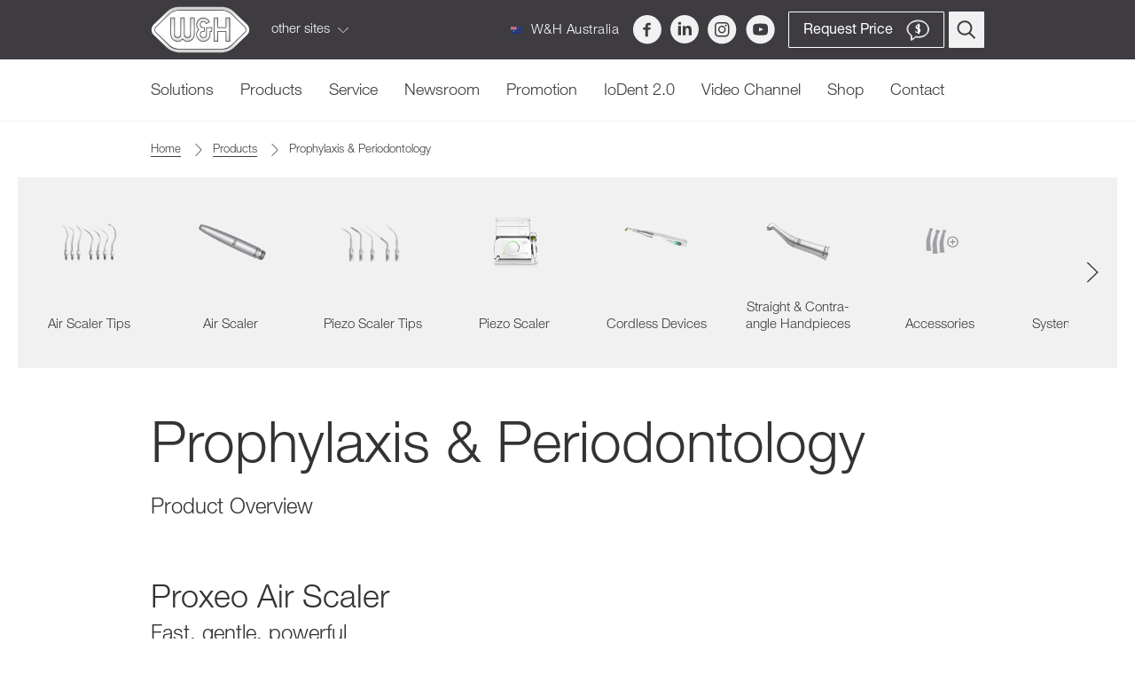

--- FILE ---
content_type: text/html; charset=UTF-8
request_url: https://www.wh.com/en_australia/dental-products/prophylaxis-periodontology
body_size: 40217
content:
<!doctype html>
<html lang="en">

<head>
    
    

<title>Prophylaxis &amp; Periodontology | W&amp;H Australasia</title>

<meta charset="utf-8">
<meta name="viewport" content="width=device-width, initial-scale=1.0"/>
<meta name="description" content="W&amp;H product for prophylaxis &amp; periodontology support dentists and dental hygienists. Request price for piezo scalers"/>
<meta http-equiv="X-UA-Compatible" content="IE=edge,chrome=1"/>
<meta http-equiv="content-language" content="en-AU"/>


    <meta name="google-site-verification" content="jwapJIsIwEyhcjmKPpN-hB9t5IsJ_VjeTJPCMnN1Qio" />

                
 <meta name="WT.sp" content="en_australia"/>

<meta property="og:image" content="https://www.wh.com/images/og_image.png"/>






<script type="application/ld+json">{"@context":"https://schema.org","@graph":[{"@type":"WebSite","name":"wh.com","url":"https://wh.com/"},{"@type":"Organization","name":"W&H","url":"https://wh.com/"}]}</script>
        
        
            
                <link rel="alternate"
                hreflang="de"
                href="https://www.wh.com/de_global/dental-produkte/prophylaxe-parodontologie">
            
                <link rel="alternate"
                hreflang="en"
                href="https://www.wh.com/en_global/dental-products/prophylaxis-periodontology">
            
                <link rel="alternate"
                hreflang="es"
                href="https://www.wh.com/es_global/productos-dentales/profilaxis-periodoncia">
            
                <link rel="alternate"
                hreflang="en-US"
                href="https://www.wh.com/en_na/dental-products/prophylaxis-periodontology">
            
                <link rel="alternate"
                hreflang="en-GB"
                href="https://www.wh.com/en_uk/dental-products/prophylaxis-periodontology">
            
                <link rel="alternate"
                hreflang="fr"
                href="https://www.wh.com/fr_france/produits-dentaires/prophylaxie-parodontologie">
            
                <link rel="alternate"
                hreflang="bg"
                href="https://www.wh.com/bg_bulgaria/dental-products/prophylaxis-periodontology">
            
                <link rel="alternate"
                hreflang="se"
                href="https://www.wh.com/se_nordic/dentalprodukter/profylax-parod">
            
                <link rel="alternate"
                hreflang="cz"
                href="https://www.wh.com/cz_czech/dental-products/prophylaxis-periodontology">
            
                <link rel="alternate"
                hreflang="dk"
                href="https://www.wh.com/dk_nordic/dentalprodukter/profylakse-parodontologi">
            
                <link rel="alternate"
                hreflang="pl"
                href="https://www.wh.com/pl_poland/dental-products/prophylaxis-periodontology">
            
                <link rel="alternate"
                hreflang="it"
                href="https://www.wh.com/it_italy/prodotti-dentali/profilassi-paradontologia">
            
                <link rel="alternate"
                hreflang="tk"
                href="https://www.wh.com/tk_turkey/dental-urunler/profilaksi-periodontoloji">
            
                <link rel="alternate"
                hreflang="en-AU"
                href="https://www.wh.com/en_australia/dental-products/prophylaxis-periodontology">
            
                <link rel="alternate"
                hreflang="ru"
                href="https://www.wh.com/ru_cis/dental-products/prophylaxis-periodontology">
            
                <link rel="alternate"
                hreflang="es-ES"
                href="https://www.wh.com/es_iberica/productos-dentales/profilaxis-periodoncia">
            
                <link rel="alternate"
                hreflang="jp"
                href="https://www.wh.com/jp_japan/dental-products/prophylaxis-periodontology">
            
                <link rel="alternate"
                hreflang="de-CH"
                href="https://www.wh.com/de_switzerland/dental-produkte/prophylaxe-parodontologie">
            
                <link rel="alternate"
                hreflang="ro"
                href="https://www.wh.com/ro_romania/echipamente-stomatologice/profilaxie-parodontologie">
            
                <link rel="alternate"
                hreflang="pt-BR"
                href="https://www.wh.com/pt_brasil/produtos/profilaxia-periodontia">
    

    <link rel="canonical" href="https://www.wh.com/en_australia/dental-products/prophylaxis-periodontology"/>
    <link rel="icon" href="/images/favicons/favicon.ico?version=9061ea22" type="image/x-icon">
    <link rel="stylesheet" href="/styles/fonts.css?version=9061ea22">
            <link rel="stylesheet" href="/styles/main.css?version=9061ea22">
                <script>
if (!String.prototype.endsWith) {
  String.prototype.endsWith = function(searchString, position) {
      var subjectString = this.toString();
      if (typeof position !== 'number' || !isFinite(position) || Math.floor(position) !== position || position > subjectString.length) {
        position = subjectString.length;
      }
      position -= searchString.length;
      var lastIndex = subjectString.indexOf(searchString, position);
      return lastIndex !== -1 && lastIndex === position;
  };
}
</script>

<script>
    var dataLayer = window.dataLayer = window.dataLayer || [];
    dataLayer.push({ 'dimension01': 'en_australia' });
</script>



<script>
    var maxContentGroups = 5;

    var pathName = location.pathname;
    var hash = location.hash.substr(1, location.hash.length).toLowerCase();

    if (pathName.endsWith('/')) {
        pathName = pathName.substr(0, pathName.length - 1);
    }

    var urlParts = pathName.split('/');

    for (var i = 0, max = urlParts.length; i < max; i += 1) {
        if (i < maxContentGroups) {
            var pageCategory = {};
                            pageCategory['pageCategoryLevel' + i] = i === 0 ? 'home' : urlParts[i].toLowerCase();
                        window.dataLayer.push(pageCategory);
        }
    }

    if (urlParts.length < maxContentGroups && hash) {
        pageCategory['pageCategoryLevel' + urlParts.length] = hash;
        window.dataLayer.push(pageCategory);
    }
</script>
    </head>

<body familyid="/products/prophylaxisparadontology"
    class="en_australia "
        >


    <script>
    window.wh_lang = "en_australia";
    window.wh_family_id = "/products/prophylaxisparadontology";
    window.price_request_success_notification = "Your price request has been added";
</script>
         <link href="https://webcache-eu.datareporter.eu/c/4fa0e7b2-789f-4744-8ac3-5571196b5401/kKecRy9E0K9l/pB6/banner.css" rel="stylesheet">
    <script src="https://webcache-eu.datareporter.eu/c/4fa0e7b2-789f-4744-8ac3-5571196b5401/kKecRy9E0K9l/pB6/banner.js" type="text/javascript" charset="utf-8"></script>
    <script>
        dr_cookiebanner_options.privacyLinkUrl = "/en_australia/legal-information/";
        window.cookieconsent.initialise(dr_cookiebanner_options);
    </script>

    <!-- no index start -->
        <div class="header" uk-sticky>
    <div class="uk-container">
        <div class="uk-flex uk-flex-between">
            <span class="header__about header__flap-wrapper uk-position-relative">
                <a href="/en_australia" class="header__logo" title="W&amp;H">
                    <svg id="Ebene_1" data-name="Ebene 1" xmlns="http://www.w3.org/2000/svg" xmlns:xlink="http://www.w3.org/1999/xlink" viewBox="0 0 84.79 40"><defs><linearGradient id="linear-gradient" x1="-62.68" y1="-136.57" x2="-62.68" y2="-117.15" gradientTransform="translate(123.44 146.72)" gradientUnits="userSpaceOnUse"><stop offset="0" stop-color="#dcdcdc"/><stop offset=".48" stop-color="#fff"/><stop offset=".65" stop-color="#f9f9f9"/><stop offset=".89" stop-color="#e7e7e7"/><stop offset="1" stop-color="#dcdcdc"/></linearGradient><linearGradient id="linear-gradient-2" x1="-96.27" y1="-136.57" x2="-96.27" y2="-117.14" xlink:href="#linear-gradient"/><linearGradient id="linear-gradient-3" x1="-77.77" y1="-136.57" x2="-77.77" y2="-117.14" xlink:href="#linear-gradient"/><linearGradient id="linear-gradient-4" x1="-81.05" y1="-146.15" x2="-81.05" y2="-107.3" gradientTransform="translate(123.44 146.72)" gradientUnits="userSpaceOnUse"><stop offset=".05" stop-color="#d2d2d2"/><stop offset=".31" stop-color="#fff"/><stop offset=".64" stop-color="#fbfbfb"/><stop offset=".79" stop-color="#ededed"/><stop offset="1" stop-color="#d2d2d2"/></linearGradient><style>.cls-2{fill:#3c3c3c}</style></defs><path d="M23.38 38.15a14.07 14.07 0 01-8.5-3.45L3.31 23.45a4.8 4.8 0 010-6.91L14.88 5.3a14.07 14.07 0 018.5-3.45h38a14.06 14.06 0 018.5 3.45l11.6 11.25a4.8 4.8 0 010 6.91L69.91 34.7a14.07 14.07 0 01-8.5 3.45z" fill="#fff"/><path class="cls-2" d="M63.95 18.01h-6.38V9.58h-3.71v20.57h3.71v-8.42h6.38v8.42h3.72V9.58h-3.72v8.43zm-30.21 6.07a2.36 2.36 0 01-4.71 0V9.58h-3.72v14.5a2.36 2.36 0 01-4.71 0V9.58h-3.71v14.5a6.06 6.06 0 0010.29 4.36 6.06 6.06 0 0010.29-4.36V9.58h-3.73v14.5zm13.55 0a2.36 2.36 0 11-2.36-2.36h1.12V18h-1.12a2.36 2.36 0 112.13-3.37l.26.53 3.31-1.7-.26-.46a6.07 6.07 0 10-9.8 6.9A6.07 6.07 0 1051 24.08v-2.36h1.48V18h-5.19v6.07z"/><path class="cls-2" d="M82.76 15.22L71.2 4a15.91 15.91 0 00-9.79-4h-38a15.91 15.91 0 00-9.79 4L2 15.22a6.65 6.65 0 000 9.55L13.59 36a15.91 15.91 0 009.79 4h38a15.92 15.92 0 009.79-4l11.59-11.23a6.65 6.65 0 000-9.55zm-2.73 7c-.75.67-2.76 2.71-11.41 11.11a12.31 12.31 0 01-7.22 2.93h-38a12.3 12.3 0 01-7.22-2.93L4.6 22.13a3 3 0 010-4.26L16.16 6.62a12.32 12.32 0 017.22-2.93h38a12.32 12.32 0 017.22 2.93l11.59 11.25A3 3 0 0181.1 20a3.13 3.13 0 01-1.1 2.27z"/><path fill="url(#linear-gradient)" d="M66.55 10.15h-2.03v8.43H57v-8.43h-2.57v19.43H57v-8.43h7.52v8.43h2.57V10.15h-.54z"/><path d="M34.87 10.15h-.55v13.93a2.93 2.93 0 11-5.86 0V10.15h-2.57v13.93a2.93 2.93 0 11-5.86 0V10.15h-2.57v13.93a5.49 5.49 0 009.71 3.52 5.49 5.49 0 009.71-3.52V10.15h-2z" fill="url(#linear-gradient-2)"/><path d="M47.87 18.58v5.5A2.93 2.93 0 0144.94 27a2.93 2.93 0 110-5.86h.55v-2.56h-.55A2.93 2.93 0 0142 15.67a2.93 2.93 0 015.57-1.26l2.28-1.17a5.49 5.49 0 10-8.44 6.65 5.5 5.5 0 109 4.22v-2.96h1.48v-2.57z" fill="url(#linear-gradient-3)"/><path d="M23.38 36.88a12.77 12.77 0 01-7.61-3.09L4.2 22.54a3.54 3.54 0 010-5.09L15.76 6.21a12.78 12.78 0 017.61-3.09h38A12.78 12.78 0 0169 6.21l11.59 11.25a3.53 3.53 0 010 5.08L69 33.79a12.77 12.77 0 01-7.61 3.1h-38zm38 2.54a15.28 15.28 0 009.39-3.81l11.6-11.25a6.08 6.08 0 000-8.73L70.8 4.39A15.25 15.25 0 0061.41.58h-38A15.26 15.26 0 0014 4.39L2.42 15.64a6.07 6.07 0 000 8.73L14 35.61a15.25 15.25 0 009.39 3.81h38z" fill="url(#linear-gradient-4)"/></svg>
                </a>
                <span class="header__sites-icon uk-visible@s">other sites <svg width="12" height="22" xmlns="http://www.w3.org/2000/svg"><path d="M1.105 20.846a.544.544 0 010-.744L9.788 11 1.105 1.898a.544.544 0 010-.744.486.486 0 01.71 0l9.038 9.474a.544.544 0 010 .744l-9.038 9.474a.489.489 0 01-.71 0z"/></svg></span>
                <div class="header__flap uk-visible@s">
                    <ul class="header__sites">
                                                    <li class="header__site">
                                <a href="https://med.wh.com" class="header__site-link uk-flex uk-flex-middle" target="_blank">
                                    <div class="header__site-logo"><svg viewBox="0 0 125.43 40" xmlns="http://www.w3.org/2000/svg" xmlns:xlink="http://www.w3.org/1999/xlink" width="126" height="40"><linearGradient id="a" gradientTransform="matrix(1 0 0 -1 123.44 214.72)" gradientUnits="userSpaceOnUse" x1="-62.68" x2="-62.68" y1="204.57" y2="185.15"><stop offset="0" stop-color="#dcdcdc"/><stop offset=".48" stop-color="#fff"/><stop offset=".65" stop-color="#f9f9f9"/><stop offset=".89" stop-color="#e7e7e7"/><stop offset="1" stop-color="#dcdcdc"/></linearGradient><linearGradient id="b" x1="-96.27" x2="-96.27" xlink:href="#a" y1="204.57" y2="185.14"/><linearGradient id="c" x1="-77.77" x2="-77.77" xlink:href="#a" y1="204.57" y2="185.14"/><linearGradient id="d" gradientTransform="matrix(1 0 0 -1 123.44 214.72)" gradientUnits="userSpaceOnUse" x1="-81.05" x2="-81.05" y1="214.15" y2="175.3"><stop offset=".05" stop-color="#d2d2d2"/><stop offset=".31" stop-color="#fff"/><stop offset=".64" stop-color="#fbfbfb"/><stop offset=".79" stop-color="#ededed"/><stop offset="1" stop-color="#d2d2d2"/></linearGradient><path d="M74.65 3.4l10.12 9.85a9.37 9.37 0 010 13.46l-10.11 9.84h50.77V3.4z" fill="#009fdf"/><path d="M23.38 38.15a14.07 14.07 0 01-8.5-3.45L3.31 23.45a4.8 4.8 0 010-6.91L14.87 5.3a14.07 14.07 0 018.5-3.45h38a14.06 14.06 0 018.5 3.45l11.61 11.25a4.8 4.8 0 010 6.91L69.91 34.7a14.07 14.07 0 01-8.5 3.45z" fill="#fff"/><path d="M63.95 18.01h-6.38V9.58h-3.71v20.57h3.71v-8.42h6.38v8.42h3.72V9.58h-3.72zm-30.21 6.07a2.36 2.36 0 01-4.71 0V9.58h-3.72v14.5a2.36 2.36 0 01-4.71 0V9.58h-3.71v14.5a6.06 6.06 0 0010.29 4.36 6.06 6.06 0 0010.29-4.36V9.58h-3.73zm13.55 0a2.36 2.36 0 11-2.36-2.36h1.12V18h-1.12a2.36 2.36 0 112.12-3.37l.25.53 3.31-1.7-.24-.46a6.07 6.07 0 10-9.8 6.9A6.07 6.07 0 1051 24.08v-2.36h1.48V18h-5.19v6.07z" fill="#3c3c3c"/><path d="M82.76 15.22L71.2 4a15.91 15.91 0 00-9.79-4h-38a15.92 15.92 0 00-9.79 4L2 15.22a6.65 6.65 0 000 9.55L13.59 36a15.91 15.91 0 009.79 4h38a15.92 15.92 0 009.79-4l11.59-11.23a6.65 6.65 0 000-9.55zm-2.73 7c-.75.67-2.76 2.71-11.41 11.11a12.31 12.31 0 01-7.21 2.93h-38a12.31 12.31 0 01-7.22-2.93L4.6 22.13a3 3 0 010-4.26L16.16 6.62a12.32 12.32 0 017.22-2.93h38a12.32 12.32 0 017.22 2.93l11.59 11.25A3 3 0 0181.1 20a3.13 3.13 0 01-1.1 2.27z" fill="#3c3c3c"/><path d="M66.55 10.15h-2.03v8.43H57v-8.43h-2.57v19.43H57v-8.43h7.52v8.43h2.57V10.15z" fill="url(#a)"/><path d="M34.87 10.15h-.55v13.93a2.93 2.93 0 01-5.86 0V10.15h-2.57v13.93a2.93 2.93 0 11-5.86 0V10.15h-2.57v13.93a5.49 5.49 0 009.71 3.52 5.49 5.49 0 009.71-3.52V10.15h-2z" fill="url(#b)"/><path d="M47.87 18.58v5.5A2.93 2.93 0 0144.94 27a2.93 2.93 0 110-5.86h.55v-2.56h-.55A2.93 2.93 0 0142 15.67a2.93 2.93 0 015.57-1.26l2.28-1.17a5.49 5.49 0 10-8.44 6.65 5.5 5.5 0 109 4.22v-2.96h1.48v-2.57z" fill="url(#c)"/><path d="M23.38 36.88a12.77 12.77 0 01-7.61-3.09L4.2 22.54a3.54 3.54 0 010-5.09L15.76 6.21a12.78 12.78 0 017.61-3.09h38A12.78 12.78 0 0169 6.21l11.59 11.25a3.53 3.53 0 010 5.08L69 33.79a12.77 12.77 0 01-7.62 3.09zm38 2.54a15.28 15.28 0 009.39-3.81l11.6-11.25a6.08 6.08 0 000-8.73L70.8 4.39A15.25 15.25 0 0061.41.58h-38A15.26 15.26 0 0014 4.39L2.42 15.64a6.08 6.08 0 000 8.73L14 35.61a15.26 15.26 0 009.39 3.81h38z" fill="url(#d)"/><path d="M96.42 21.7h.03l2.49-7.75h3.48V25.2h-2.31v-7.97h-.03l-2.76 7.97h-1.91l-2.76-7.9-.03.01v7.89H90.3V13.95h3.49zm13.85-4.27a3.75 3.75 0 011.36 1.6 5.29 5.29 0 01.47 2.24v.41h-5.88a2.32 2.32 0 00.54 1.56 1.93 1.93 0 001.45.5 2.24 2.24 0 00.79-.14 2 2 0 00.65-.39 1.14 1.14 0 00.35-.53h2a3.86 3.86 0 01-1.39 2.06 4.08 4.08 0 01-2.42.68 4.33 4.33 0 01-2.21-.54 3.67 3.67 0 01-1.44-1.52 4.76 4.76 0 01-.5-2.22 4.58 4.58 0 01.53-2.2A3.93 3.93 0 01106 17.4a4.16 4.16 0 012.16-.56 3.81 3.81 0 012.14.59m-1 1.5a1.68 1.68 0 00-1.21-.41 1.79 1.79 0 00-1.29.46 2 2 0 00-.56 1.28h3.64a2.36 2.36 0 00-.58-1.32m12.05 6.27h-2.13v-1a2.4 2.4 0 01-1 .94 3.22 3.22 0 01-1.48.32 3.35 3.35 0 01-2-.59 3.63 3.63 0 01-1.25-1.59 5.58 5.58 0 01-.42-2.19 5.24 5.24 0 01.42-2.11 3.59 3.59 0 011.24-1.54 3.32 3.32 0 012-.58 3.18 3.18 0 011.4.32 2.4 2.4 0 011 .9V14h2.24zm-5.84-2.8a2.16 2.16 0 00.66 1 1.66 1.66 0 001.1.37 1.64 1.64 0 001.43-.7 3.32 3.32 0 00.49-1.94 3.29 3.29 0 00-.48-1.88 1.65 1.65 0 00-1.46-.7 1.68 1.68 0 00-1.45.7 3.19 3.19 0 00-.5 1.9 3.79 3.79 0 00.21 1.28" fill="#fff"/></svg></div>
                                    <div class="header__site-site">med.wh.com</div>
                                </a>
                            </li>
                                                                            <li class="header__site">
                                <a href="https://med.wh.com" class="header__site-link uk-flex uk-flex-middle" target="_blank">
                                    <div class="header__site-logo"><svg viewBox="0 0 125.43 40" xmlns="http://www.w3.org/2000/svg" xmlns:xlink="http://www.w3.org/1999/xlink" width="126" height="40"><linearGradient id="a" gradientTransform="matrix(1 0 0 -1 123.44 214.72)" gradientUnits="userSpaceOnUse" x1="-62.68" x2="-62.68" y1="204.57" y2="185.15"><stop offset="0" stop-color="#dcdcdc"/><stop offset=".48" stop-color="#fff"/><stop offset=".65" stop-color="#f9f9f9"/><stop offset=".89" stop-color="#e7e7e7"/><stop offset="1" stop-color="#dcdcdc"/></linearGradient><linearGradient id="b" x1="-96.27" x2="-96.27" xlink:href="#a" y1="204.57" y2="185.14"/><linearGradient id="c" x1="-77.77" x2="-77.77" xlink:href="#a" y1="204.57" y2="185.14"/><linearGradient id="d" gradientTransform="matrix(1 0 0 -1 123.44 214.72)" gradientUnits="userSpaceOnUse" x1="-81.05" x2="-81.05" y1="214.15" y2="175.3"><stop offset=".05" stop-color="#d2d2d2"/><stop offset=".31" stop-color="#fff"/><stop offset=".64" stop-color="#fbfbfb"/><stop offset=".79" stop-color="#ededed"/><stop offset="1" stop-color="#d2d2d2"/></linearGradient><path d="M23.38 38.15a14.07 14.07 0 01-8.5-3.45L3.31 23.45a4.8 4.8 0 010-6.91L14.87 5.3a14.07 14.07 0 018.5-3.45h38a14.06 14.06 0 018.5 3.45l11.61 11.25a4.8 4.8 0 010 6.91L69.91 34.7a14.07 14.07 0 01-8.5 3.45z" fill="#fff"/><path d="M63.95 18.01h-6.38V9.58h-3.71v20.57h3.71v-8.42h6.38v8.42h3.72V9.58h-3.72zm-30.21 6.07a2.36 2.36 0 01-4.71 0V9.58h-3.72v14.5a2.36 2.36 0 01-4.71 0V9.58h-3.71v14.5a6.06 6.06 0 0010.29 4.36 6.06 6.06 0 0010.29-4.36V9.58h-3.73zm13.55 0a2.36 2.36 0 11-2.36-2.36h1.12V18h-1.12a2.36 2.36 0 112.12-3.37l.25.53 3.31-1.7-.24-.46a6.07 6.07 0 10-9.8 6.9A6.07 6.07 0 1051 24.08v-2.36h1.48V18h-5.19v6.07z" fill="#3c3c3c"/><path d="M82.76 15.22L71.2 4a15.91 15.91 0 00-9.79-4h-38a15.92 15.92 0 00-9.79 4L2 15.22a6.65 6.65 0 000 9.55L13.59 36a15.91 15.91 0 009.79 4h38a15.92 15.92 0 009.79-4l11.59-11.23a6.65 6.65 0 000-9.55zm-2.73 7c-.75.67-2.76 2.71-11.41 11.11a12.31 12.31 0 01-7.21 2.93h-38a12.31 12.31 0 01-7.22-2.93L4.6 22.13a3 3 0 010-4.26L16.16 6.62a12.32 12.32 0 017.22-2.93h38a12.32 12.32 0 017.22 2.93l11.59 11.25A3 3 0 0181.1 20a3.13 3.13 0 01-1.1 2.27z" fill="#3c3c3c"/><path d="M66.55 10.15h-2.03v8.43H57v-8.43h-2.57v19.43H57v-8.43h7.52v8.43h2.57V10.15z" fill="url(#a)"/><path d="M34.87 10.15h-.55v13.93a2.93 2.93 0 01-5.86 0V10.15h-2.57v13.93a2.93 2.93 0 11-5.86 0V10.15h-2.57v13.93a5.49 5.49 0 009.71 3.52 5.49 5.49 0 009.71-3.52V10.15h-2z" fill="url(#b)"/><path d="M47.87 18.58v5.5A2.93 2.93 0 0144.94 27a2.93 2.93 0 110-5.86h.55v-2.56h-.55A2.93 2.93 0 0142 15.67a2.93 2.93 0 015.57-1.26l2.28-1.17a5.49 5.49 0 10-8.44 6.65 5.5 5.5 0 109 4.22v-2.96h1.48v-2.57z" fill="url(#c)"/><path d="M23.38 36.88a12.77 12.77 0 01-7.61-3.09L4.2 22.54a3.54 3.54 0 010-5.09L15.76 6.21a12.78 12.78 0 017.61-3.09h38A12.78 12.78 0 0169 6.21l11.59 11.25a3.53 3.53 0 010 5.08L69 33.79a12.77 12.77 0 01-7.62 3.09zm38 2.54a15.28 15.28 0 009.39-3.81l11.6-11.25a6.08 6.08 0 000-8.73L70.8 4.39A15.25 15.25 0 0061.41.58h-38A15.26 15.26 0 0014 4.39L2.42 15.64a6.08 6.08 0 000 8.73L14 35.61a15.26 15.26 0 009.39 3.81h38z" fill="url(#d)"/><path d="M74.65 3.4l10.12 9.85a9.37 9.37 0 010 13.46l-10.11 9.84h50.77V3.4z" fill="#00ab84"/><path d="M98.77 21.99h.03l2.5-7.78h2.51l-3.67 11.07h-2.75L93.8 14.21h2.51zm13-.59v.4H106c.06 1.38.7 2 2 2a1.82 1.82 0 001.75-1h1.94a3.59 3.59 0 01-3.75 2.7 3.91 3.91 0 01-4.09-4.22 4 4 0 014.02-4.28c2.53 0 3.9 2 3.9 4.36m-4-2.7a1.71 1.71 0 00-1.77 1.75h3.58c-.22-1.21-.74-1.71-1.77-1.71m8.43-1.44h1.61v1.47h-1.61v4c0 .74.19.93.93.93a2.89 2.89 0 00.68-.06v1.72a8.58 8.58 0 01-1.3.08c-1.69 0-2.51-.51-2.51-1.94v-4.7h-1.33v-1.5H114v-2.4h2.2z" fill="#fff"/></svg></div>
                                    <div class="header__site-site">vet.wh.com</div>
                                </a>
                            </li>
                                            </ul>
                </div>
            </span>
            <div class="uk-flex uk-flex-row uk-flex-middle header__inner">
                                                    <a data-vue="CountrySelectTrigger" @click="openCountrySelect" href="javascript:void(0)" class="header__hq-link uk-visible@m">
                        <img class="svg" title="at" alt="int" src="/images/legacy/flags/en_australia.png?v=1" height="14" width="13"/>
                        W&H Australia
                    </a>
                                <div class="header__socials uk-flex uk-flex-row uk-visible@m">
                                            <a data-track-event="socialmedia_header,click,facebook" href="https://www.facebook.com/whdental " class="header__socials-icon" target="_blank">
                            <svg width="33" height="33" xmlns="http://www.w3.org/2000/svg"><path d="M16.915 0C8.072 0 .905 7.259.905 16.213c0 8.955 7.167 16.213 16.01 16.213 8.842 0 16.01-7.258 16.01-16.213C32.926 7.26 25.758 0 16.916 0zm3.832 11.377H18.3c-.29 0-.613.384-.613.895v1.78h3.061l-.463 2.536h-2.598v7.618H14.8v-7.618h-2.62v-2.537h2.62V12.56c0-2.142 1.476-3.881 3.5-3.881h2.448v2.7z"/></svg>
                        </a>
                                                                                    <a data-track-event="socialmedia_header,click,linkedin" href="https://www.linkedin.com/company/w&h/" class="header__socials-icon" target="_blank">
                            <svg width="32" height="32" xmlns="http://www.w3.org/2000/svg"><path d="M16 0C7.163 0 0 7.163 0 16s7.163 16 16 16 16-7.163 16-16S24.837 0 16 0zm-3.917 22.632h-3.24V12.205h3.24v10.427zm-1.64-11.707c-1.023 0-1.685-.725-1.685-1.622 0-.915.682-1.618 1.727-1.618s1.685.703 1.705 1.618c0 .897-.66 1.622-1.747 1.622zm13.474 11.707h-3.24v-5.779c0-1.345-.47-2.258-1.642-2.258-.895 0-1.427.618-1.662 1.213-.086.212-.108.512-.108.81v6.012h-3.242v-7.1c0-1.302-.041-2.39-.085-3.327h2.815l.149 1.449h.065c.426-.68 1.471-1.684 3.22-1.684 2.131 0 3.73 1.429 3.73 4.499v6.165z"/></svg>
                        </a>
                                                                <a data-track-event="socialmedia_header,click,instagram" href="https://www.instagram.com/wh_australia/" class="header__socials-icon" target="_blank">
                            <svg width="33" height="33" xmlns="http://www.w3.org/2000/svg"><path d="M16.19 32.426c8.898 0 16.112-7.258 16.112-16.213C32.302 7.26 25.088 0 16.19 0 7.293 0 .08 7.259.08 16.213c0 8.955 7.213 16.213 16.11 16.213zm0-23.049c2.213 0 2.475.009 3.349.049.807.037 1.246.173 1.538.287.387.151.663.332.953.624.29.292.47.57.62.959.113.293.248.735.285 1.548.04.88.048 1.143.048 3.37 0 2.226-.008 2.49-.048 3.369-.037.813-.172 1.254-.285 1.548-.15.39-.33.667-.62.959a2.57 2.57 0 01-.953.623c-.292.115-.73.25-1.538.287-.874.04-1.136.05-3.349.05-2.212 0-2.474-.01-3.348-.05-.808-.037-1.246-.172-1.538-.287a2.565 2.565 0 01-.953-.623c-.29-.292-.47-.57-.62-.96-.113-.293-.248-.734-.285-1.547-.04-.88-.048-1.143-.048-3.37 0-2.226.008-2.49.048-3.37.037-.812.172-1.254.285-1.547.15-.39.33-.667.62-.96.29-.29.566-.472.953-.623.292-.114.73-.25 1.538-.287.874-.04 1.136-.049 3.348-.049zm0-1.502c-2.25 0-2.532.01-3.416.05-.882.04-1.484.182-2.011.388a4.059 4.059 0 00-1.468.962 4.09 4.09 0 00-.955 1.476c-.205.53-.345 1.137-.385 2.024-.04.89-.05 1.174-.05 3.438 0 2.265.01 2.549.05 3.438.04.888.18 1.494.385 2.024a4.09 4.09 0 00.955 1.477c.461.464.923.749 1.468.962.527.206 1.13.347 2.011.387.884.04 1.166.05 3.416.05s2.533-.01 3.417-.05c.882-.04 1.484-.181 2.01-.387a4.059 4.059 0 001.468-.962 4.09 4.09 0 00.956-1.477c.205-.53.345-1.136.385-2.024.04-.89.05-1.173.05-3.438 0-2.264-.01-2.548-.05-3.438-.04-.887-.18-1.493-.385-2.024a4.09 4.09 0 00-.956-1.476 4.059 4.059 0 00-1.467-.962c-.527-.206-1.13-.347-2.011-.388-.884-.04-1.166-.05-3.417-.05zm0 4.056c-2.35 0-4.254 1.917-4.254 4.282s1.905 4.282 4.254 4.282c2.35 0 4.255-1.917 4.255-4.282s-1.905-4.282-4.255-4.282zm0 7.062a2.77 2.77 0 01-2.761-2.78 2.77 2.77 0 012.761-2.78 2.77 2.77 0 012.762 2.78 2.77 2.77 0 01-2.762 2.78zm5.418-7.23c0 .552-.445 1-.995 1a.997.997 0 01-.994-1 .997.997 0 01.994-1.001c.55 0 .995.448.995 1z" fill-rule="evenodd"/></svg>
                        </a>
                                                                <a data-track-event="socialmedia_header,click,youtube" href="https://www.youtube.com/user/whdentalwerk" class="header__socials-icon" target="_blank">
                            <svg width="33" height="33" xmlns="http://www.w3.org/2000/svg"><path d="M19.292 15.89l-3.76-1.766c-.327-.153-.597.019-.597.385v3.325c0 .365.27.537.598.384l3.758-1.766c.33-.155.33-.407.001-.562zM16.61 0C7.734 0 .539 7.24.539 16.171s7.195 16.171 16.07 16.171 16.07-7.24 16.07-16.17C32.678 7.24 25.483 0 16.608 0zm0 22.74c-8.226 0-8.37-.746-8.37-6.569s.144-6.57 8.37-6.57c8.225 0 8.37.747 8.37 6.57s-.145 6.57-8.37 6.57z"/></svg>
                        </a>
                                                        </div>
                <div>
                    <a data-vue="GoToPriceRequestsButton" @click="trackEvent" class="uk-button header__price-request price-request-button" href="/en_australia/price-request"
                            :class="{'uk-button-default': priceRequestsCount, 'uk-button-primary uk-button-primary--inverted': !priceRequestsCount}"><span class="header__price-request-text uk-visible@m">Request Price</span><span class="uk-position-relative uk-display-inline-block"><svg width="26" height="24" xmlns="http://www.w3.org/2000/svg"><g fill="none" fill-rule="evenodd"><path d="M25.357 10.964C25.357 5.284 20.177 1 13.31 1 6.407 1 1 5.378 1 10.966c0 3.35 2.37 5.75 4.429 7.203v4.898a.37.37 0 00.52.336c.108-.048 2.627-1.192 4.782-3.55.934.174 1.99.341 2.948.341 6.985 0 11.678-3.71 11.678-9.23zm-11.679 8.492c-.967 0-2.066-.185-3.013-.366a.374.374 0 00-.346.117c-1.513 1.707-3.291 2.791-4.152 3.258v-4.489a.369.369 0 00-.16-.304c-1.948-1.34-4.269-3.59-4.269-6.706 0-5.175 5.083-9.228 11.571-9.228 6.448 0 11.31 3.967 11.31 9.226 0 5.08-4.397 8.492-10.94 8.492z" stroke="#FFF"/><text font-family="HelveticaNeue-Bold, Helvetica Neue" font-size="13" font-weight="bold" fill="#FFF" transform="translate(-4 -5)"><tspan x="13.886" y="20">$</tspan></text><path stroke="#FFF" fill="#FFF" d="M13.5 5h1v11h-1z"/></g></svg><span v-if="priceRequestsCount" class="header__price-request-amount" v-cloak>
                                    
                                        {{ priceRequestsCount }}
                                    
                                </span></span></a><a href="/en_australia/search" class="uk-button uk-button-secondary header__search-button"><svg width="22" height="21" xmlns="http://www.w3.org/2000/svg"><g transform="translate(1 1)" stroke="#3E3B41" stroke-width="2" fill="none" fill-rule="evenodd"><ellipse stroke-linecap="round" cx="7.937" cy="7.489" rx="7.537" ry="7.349"/><path d="M13.227 13.106l6.252 6.095"/></g></svg></a><span @click="toggleMenu" data-vue="MobileMenuHamburger" class="header__hamburger-wrapper uk-hidden@m"><span class="header__hamburger uk-display-inline-block"><div class="header__hamburger-menu" :class="{'header__hamburger-menu--active': mobileMenuOpenStatus}"></div></span></span>                </div>
            </div>
        </div>
    </div>
</div>
                <div class="navigation uk-visible@m" data-vue="Navigation">
    <div class="uk-container">
        <nav>
            <ul class="navigation__list uk-flex uk-flex-row" :class="{ 'list--is-hovered': isHovered }">
                                                        <li class="navigation__list-item  list-item--small" @mouseenter="mouseEntered"  @mouseleave="mouseLeft">
                        <a data-track-event="navi,click,solutions"
                            class="navigation__list-link 
                            "
                            href="/en_australia/dental-solutions/dentalsunited"
                            >
                            Solutions
                        </a>
                                                        <div class="subnavigation subnavigtion--small  ">
        <div class="subnavigation__inner">
                                            <div class="subnavigation__column">
                                                                    <div class="subnavigation__list-container">
                            <div class="uk-h4 subnavigation__headline">
                                <a class="subnavigation__headline-link"
                                    href="https://aims.wh.com/en_australia"
                                    data-track-event="navi_solutions,click,w&amp;h_aims"
                                    target="_blank">
                                    W&H AIMS
                                </a>
                            </div>
                                                    </div>
                                                                                            <div class="subnavigation__list-container">
                            <div class="uk-h4 subnavigation__headline">
                                <a class="subnavigation__headline-link"
                                    href="/en_australia/dental-solutions/built-in-solutions"
                                    data-track-event="navi_solutions,click,built-in_solutions"
                                    >
                                    Built-in Solutions
                                </a>
                            </div>
                                                    </div>
                                                                                            <div class="subnavigation__list-container">
                            <div class="uk-h4 subnavigation__headline">
                                <a class="subnavigation__headline-link"
                                    href="https://www.wh.com/en_australia/iodent-2-0"
                                    data-track-event="navi_solutions,click,iodent"
                                    target="_blank">
                                    ioDent
                                </a>
                            </div>
                                                    </div>
                                                                                            <div class="subnavigation__list-container">
                            <div class="uk-h4 subnavigation__headline">
                                <a class="subnavigation__headline-link"
                                    href="/en_australia/dental-solutions/ipc"
                                    data-track-event="navi_solutions,click,ipc"
                                    >
                                    IPC
                                </a>
                            </div>
                                                    </div>
                                                            </div>
            
        </div>
    </div>

                                            </li>
                                                                            <li class="navigation__list-item  " @mouseenter="mouseEntered"  @mouseleave="mouseLeft">
                        <a data-track-event="navi,click,products"
                            class="navigation__list-link 
                            "
                            href="/en_australia/dental-products/sterilization-hygienic-maintenance/"
                            >
                            Products
                        </a>
                                                        <div class="subnavigation ">
        <div class="uk-container">
            <div class="subnavigation__inner">
                <div uk-grid class="uk-grid uk-child-width-1-4">
                                                                    <div class="subnavigation__list-container">
                            <div class="uk-h4 subnavigation__headline">
                                <a class="subnavigation__headline-link"
                                    data-track-event="navi_products,click,restoration_&amp;_prosthetics"
                                    href="/en_australia/dental-products/restoration-prosthetics" >
                                    Restoration & Prosthetics
                                </a>
                            </div>
                                                            <ul class="subnavigation__list">
                                                                                                                    <li class="subnavigation__list-item">
                                            <a data-track-event="navi_products,click,turbines"
                                                class="subnavigation__list-link"
                                                href="/en_australia/dental-products/restoration-prosthetics/#turbines" >
                                                Turbines
                                            </a>
                                        </li>
                                                                                                                                                            <li class="subnavigation__list-item">
                                            <a data-track-event="navi_products,click,straight_&amp;_contra-angle_handpieces"
                                                class="subnavigation__list-link"
                                                href="/en_australia/dental-products/restoration-prosthetics/#handpieces" >
                                                Straight & Contra-angle Handpieces
                                            </a>
                                        </li>
                                                                                                                                                            <li class="subnavigation__list-item">
                                            <a data-track-event="navi_products,click,couplings"
                                                class="subnavigation__list-link"
                                                href="/en_australia/dental-products/restoration-prosthetics/#couplings" >
                                                Couplings
                                            </a>
                                        </li>
                                                                                                                                                            <li class="subnavigation__list-item">
                                            <a data-track-event="navi_products,click,air_motor"
                                                class="subnavigation__list-link"
                                                href="/en_australia/dental-products/restoration-prosthetics/#air-motor" >
                                                Air Motor
                                            </a>
                                        </li>
                                                                                                                                                            <li class="subnavigation__list-item">
                                            <a data-track-event="navi_products,click,electric_motor"
                                                class="subnavigation__list-link"
                                                href="/en_australia/dental-products/restoration-prosthetics/#electric-motor" >
                                                Electric Motor
                                            </a>
                                        </li>
                                                                                                                                                            <li class="subnavigation__list-item">
                                            <a data-track-event="navi_products,click,accessories"
                                                class="subnavigation__list-link"
                                                href="/en_australia/dental-products/restoration-prosthetics/#accessories" >
                                                Accessories
                                            </a>
                                        </li>
                                                                                                                                                            <li class="subnavigation__list-item">
                                            <a data-track-event="navi_products,click,system_overview"
                                                class="subnavigation__list-link"
                                                href="/en_australia/dental-products/restoration-prosthetics/systemoverview" >
                                                System Overview
                                            </a>
                                        </li>
                                                                                                                                                            <li class="subnavigation__list-item">
                                            <a data-track-event="navi_products,click,w&amp;h_aims"
                                                class="subnavigation__list-link"
                                                href="https://aims.wh.com/en_australia" target="_blank">
                                                W&H AIMS
                                            </a>
                                        </li>
                                                                                                            </ul>
                                                    </div>
                                                                                            <div class="subnavigation__list-container">
                            <div class="uk-h4 subnavigation__headline">
                                <a class="subnavigation__headline-link"
                                    data-track-event="navi_products,click,sterilization,_hygiene_&amp;_maintenance"
                                    href="/en_australia/dental-products/sterilization-hygienic-maintenance" >
                                    Sterilization, Hygiene & Maintenance
                                </a>
                            </div>
                                                            <ul class="subnavigation__list">
                                                                                                                    <li class="subnavigation__list-item">
                                            <a data-track-event="navi_products,click,sterilizers"
                                                class="subnavigation__list-link"
                                                href="/en_australia/dental-products/sterilization-hygienic-maintenance/#sterilizers" >
                                                Sterilizers
                                            </a>
                                        </li>
                                                                                                                                                            <li class="subnavigation__list-item">
                                            <a data-track-event="navi_products,click,cleaning_&amp;_disinfection_devices"
                                                class="subnavigation__list-link"
                                                href="/en_australia/dental-products/sterilization-hygienic-maintenance/#disinfectors" >
                                                Cleaning & Disinfection Devices
                                            </a>
                                        </li>
                                                                                                                                                            <li class="subnavigation__list-item">
                                            <a data-track-event="navi_products,click,reprocessing_devices"
                                                class="subnavigation__list-link"
                                                href="/en_australia/dental-products/sterilization-hygienic-maintenance/#reprocessing-devices" >
                                                Reprocessing Devices
                                            </a>
                                        </li>
                                                                                                                                                                                                                                        <li class="subnavigation__list-item">
                                            <a data-track-event="navi_products,click,water_treatment&lt;br&gt;devices"
                                                class="subnavigation__list-link"
                                                href="/en_australia/dental-products/sterilization-hygienic-maintenance/#water-treatment-devices" >
                                                Water Treatment<br>Devices
                                            </a>
                                        </li>
                                                                                                                                                            <li class="subnavigation__list-item">
                                            <a data-track-event="navi_products,click,routine_tests"
                                                class="subnavigation__list-link"
                                                href="/en_australia/dental-products/sterilization-hygienic-maintenance/#routine-tests" >
                                                Routine tests
                                            </a>
                                        </li>
                                                                                                                                                            <li class="subnavigation__list-item">
                                            <a data-track-event="navi_products,click,packaging"
                                                class="subnavigation__list-link"
                                                href="/en_australia/dental-products/sterilization-hygienic-maintenance/#packaging" >
                                                Packaging
                                            </a>
                                        </li>
                                                                                                                                                            <li class="subnavigation__list-item">
                                            <a data-track-event="navi_products,click,accessories"
                                                class="subnavigation__list-link"
                                                href="/en_australia/dental-products/sterilization-hygienic-maintenance/#accessories" >
                                                Accessories
                                            </a>
                                        </li>
                                                                                                                                                            <li class="subnavigation__list-item">
                                            <a data-track-event="navi_products,click,system_overview"
                                                class="subnavigation__list-link"
                                                href="/en_australia/dental-products/sterilization-hygienic-maintenance/systemoverview" >
                                                System Overview
                                            </a>
                                        </li>
                                                                                                                                                            <li class="subnavigation__list-item">
                                            <a data-track-event="navi_products,click,w&amp;h_aims"
                                                class="subnavigation__list-link"
                                                href="https://aims.wh.com" target="_blank">
                                                W&H AIMS
                                            </a>
                                        </li>
                                                                                                            </ul>
                                                    </div>
                                                                                                                                        <div class="subnavigation__list-container">
                            <div class="uk-h4 subnavigation__headline">
                                <a class="subnavigation__headline-link"
                                    data-track-event="navi_products,click,oral_surgery_&amp;_implantology"
                                    href="/en_australia/dental-products/oralsurgery-implantology" >
                                    Oral Surgery & Implantology
                                </a>
                            </div>
                                                            <ul class="subnavigation__list">
                                                                                                                    <li class="subnavigation__list-item">
                                            <a data-track-event="navi_products,click,surgical_devices"
                                                class="subnavigation__list-link"
                                                href="/en_australia/dental-products/oralsurgery-implantology/#surgical-devices" >
                                                Surgical Devices
                                            </a>
                                        </li>
                                                                                                                                                            <li class="subnavigation__list-item">
                                            <a data-track-event="navi_products,click,straight_&amp;_contra-angle_handpieces"
                                                class="subnavigation__list-link"
                                                href="/en_australia/dental-products/oralsurgery-implantology/#handpieces" >
                                                Straight & Contra-angle Handpieces
                                            </a>
                                        </li>
                                                                                                                                                            <li class="subnavigation__list-item">
                                            <a data-track-event="navi_products,click,piezomed_instruments"
                                                class="subnavigation__list-link"
                                                href="/en_australia/dental-products/oralsurgery-implantology/accessories/piezomed-instruments" >
                                                Piezomed Instruments
                                            </a>
                                        </li>
                                                                                                                                                            <li class="subnavigation__list-item">
                                            <a data-track-event="navi_products,click,implant_stability_measurement"
                                                class="subnavigation__list-link"
                                                href="/en_australia/dental-products/oralsurgery-implantology/#stability" >
                                                Implant stability measurement
                                            </a>
                                        </li>
                                                                                                                                                            <li class="subnavigation__list-item">
                                            <a data-track-event="navi_products,click,saw_handpieces"
                                                class="subnavigation__list-link"
                                                href="/en_australia/dental-products/oralsurgery-implantology/saw-handpieces" >
                                                Saw Handpieces
                                            </a>
                                        </li>
                                                                                                                                                            <li class="subnavigation__list-item">
                                            <a data-track-event="navi_products,click,accessories"
                                                class="subnavigation__list-link"
                                                href="/en_australia/dental-products/oralsurgery-implantology/#accessories" >
                                                Accessories
                                            </a>
                                        </li>
                                                                                                                                                            <li class="subnavigation__list-item">
                                            <a data-track-event="navi_products,click,system_overview"
                                                class="subnavigation__list-link"
                                                href="/en_australia/dental-products/oralsurgery-implantology/systemoverview" >
                                                System Overview
                                            </a>
                                        </li>
                                                                                                                                                            <li class="subnavigation__list-item">
                                            <a data-track-event="navi_products,click,w&amp;h_aims"
                                                class="subnavigation__list-link"
                                                href="https://aims.wh.com" target="_blank">
                                                W&H AIMS
                                            </a>
                                        </li>
                                                                                                            </ul>
                                                    </div>
                                                                                            <div class="subnavigation__list-container">
                            <div class="uk-h4 subnavigation__headline">
                                <a class="subnavigation__headline-link"
                                    data-track-event="navi_products,click,prophylaxis_&amp;_periodontology"
                                    href="/en_australia/dental-products/prophylaxis-periodontology" >
                                    Prophylaxis & Periodontology
                                </a>
                            </div>
                                                            <ul class="subnavigation__list">
                                                                                                                    <li class="subnavigation__list-item">
                                            <a data-track-event="navi_products,click,air_scaler_tips"
                                                class="subnavigation__list-link"
                                                href="/en_australia/dental-products/prophylaxis-periodontology/accessories/air-scaler-tips" >
                                                Air Scaler Tips
                                            </a>
                                        </li>
                                                                                                                                                            <li class="subnavigation__list-item">
                                            <a data-track-event="navi_products,click,air_scaler"
                                                class="subnavigation__list-link"
                                                href="/en_australia/dental-products/prophylaxis-periodontology/#air-scaler" >
                                                Air Scaler
                                            </a>
                                        </li>
                                                                                                                                                            <li class="subnavigation__list-item">
                                            <a data-track-event="navi_products,click,piezo_scaler_tips"
                                                class="subnavigation__list-link"
                                                href="/en_australia/dental-products/prophylaxis-periodontology/accessories/piezo-scaler-tips" >
                                                Piezo Scaler Tips
                                            </a>
                                        </li>
                                                                                                                                                            <li class="subnavigation__list-item">
                                            <a data-track-event="navi_products,click,piezo_scaler"
                                                class="subnavigation__list-link"
                                                href="/en_australia/dental-products/prophylaxis-periodontology/#piezo-scaler" >
                                                Piezo Scaler
                                            </a>
                                        </li>
                                                                                                                                                            <li class="subnavigation__list-item">
                                            <a data-track-event="navi_products,click,cordless_devices"
                                                class="subnavigation__list-link"
                                                href="/en_australia/dental-products/prophylaxis-periodontology/#cordless-devices" >
                                                Cordless Devices
                                            </a>
                                        </li>
                                                                                                                                                            <li class="subnavigation__list-item">
                                            <a data-track-event="navi_products,click,straight_&amp;_contra-angle_handpieces"
                                                class="subnavigation__list-link"
                                                href="/en_australia/dental-products/prophylaxis-periodontology/#handpieces" >
                                                Straight & Contra-angle Handpieces
                                            </a>
                                        </li>
                                                                                                                                                            <li class="subnavigation__list-item">
                                            <a data-track-event="navi_products,click,accessories"
                                                class="subnavigation__list-link"
                                                href="/en_australia/dental-products/prophylaxis-periodontology/#accessories" >
                                                Accessories
                                            </a>
                                        </li>
                                                                                                                                                            <li class="subnavigation__list-item">
                                            <a data-track-event="navi_products,click,system_overview"
                                                class="subnavigation__list-link"
                                                href="/en_australia/dental-products/prophylaxis-periodontology/systemoverview" >
                                                System Overview
                                            </a>
                                        </li>
                                                                                                                                                            <li class="subnavigation__list-item">
                                            <a data-track-event="navi_products,click,w&amp;h_aims"
                                                class="subnavigation__list-link"
                                                href="https://aims.wh.com" target="_blank">
                                                W&H AIMS
                                            </a>
                                        </li>
                                                                                                            </ul>
                                                    </div>
                                                                                            <div class="subnavigation__list-container">
                            <div class="uk-h4 subnavigation__headline">
                                <a class="subnavigation__headline-link"
                                    data-track-event="navi_products,click,dental_laboratory"
                                    href="/en_australia/dental-products/dental-laboratory" >
                                    Dental Laboratory
                                </a>
                            </div>
                                                            <ul class="subnavigation__list">
                                                                                                                    <li class="subnavigation__list-item">
                                            <a data-track-event="navi_products,click,laboratory_devices"
                                                class="subnavigation__list-link"
                                                href="/en_australia/dental-products/dental-laboratory/#laboratory-devices" >
                                                Laboratory Devices
                                            </a>
                                        </li>
                                                                                                                                                            <li class="subnavigation__list-item">
                                            <a data-track-event="navi_products,click,straight_&amp;_contra-angle_handpieces"
                                                class="subnavigation__list-link"
                                                href="/en_australia/dental-products/dental-laboratory/#handpieces" >
                                                Straight & Contra-angle Handpieces
                                            </a>
                                        </li>
                                                                                                                                                            <li class="subnavigation__list-item">
                                            <a data-track-event="navi_products,click,accessories"
                                                class="subnavigation__list-link"
                                                href="/en_australia/dental-products/dental-laboratory/#accessories" >
                                                Accessories
                                            </a>
                                        </li>
                                                                                                                                                            <li class="subnavigation__list-item">
                                            <a data-track-event="navi_products,click,system_overview"
                                                class="subnavigation__list-link"
                                                href="/en_australia/dental-products/dental-laboratory/systemoverview" >
                                                System Overview
                                            </a>
                                        </li>
                                                                                                            </ul>
                                                    </div>
                                                                                            <div class="subnavigation__list-container">
                            <div class="uk-h4 subnavigation__headline">
                                <a class="subnavigation__headline-link"
                                    data-track-event="navi_products,click,product_registration"
                                    href="/en_australia/dental-service/productregistration " >
                                    Product Registration
                                </a>
                            </div>
                                                    </div>
                                                            </div>
            </div>
        </div>
    </div>

                                            </li>
                                                                            <li class="navigation__list-item  list-item--small" @mouseenter="mouseEntered"  @mouseleave="mouseLeft">
                        <a data-track-event="navi,click,service"
                            class="navigation__list-link 
                            "
                            href="/en_australia/dental-service/overview"
                            >
                            Service
                        </a>
                                                        <div class="subnavigation subnavigtion--small  ">
        <div class="subnavigation__inner">
                                                                                            <div class="subnavigation__column">
                                                                                                <div class="subnavigation__list-container">
                                <div class="uk-h4 subnavigation__headline">
                                    <a class="subnavigation__headline-link"
                                        href="/en_australia/dental-service/overview"
                                        data-track-event="navi_service,click,overview">
                                        Overview
                                    </a>
                                </div>
                                                            </div>
                                                                                                                        <div class="subnavigation__list-container">
                                <div class="uk-h4 subnavigation__headline">
                                    <a class="subnavigation__headline-link"
                                        href="/en_australia/dental-service/technical-service"
                                        data-track-event="navi_service,click,proservice">
                                        ProService
                                    </a>
                                </div>
                                                            </div>
                                                                                                                        <div class="subnavigation__list-container">
                                <div class="uk-h4 subnavigation__headline">
                                    <a class="subnavigation__headline-link"
                                        href="/en_australia/dental-service/productregistration"
                                        data-track-event="navi_service,click,product_registration">
                                        Product Registration
                                    </a>
                                </div>
                                                            </div>
                                                                                                                        <div class="subnavigation__list-container">
                                <div class="uk-h4 subnavigation__headline">
                                    <a class="subnavigation__headline-link"
                                        href="/en_australia/dental-service/really-wh"
                                        data-track-event="navi_service,click,really_w&amp;h?">
                                        Really W&H?
                                    </a>
                                </div>
                                                            </div>
                                                                                                                        <div class="subnavigation__list-container">
                                <div class="uk-h4 subnavigation__headline">
                                    <a class="subnavigation__headline-link"
                                        href="/en_australia/dental-service/video-tutorials"
                                        data-track-event="navi_service,click,videos_&amp;_tutorials">
                                        Videos & Tutorials
                                    </a>
                                </div>
                                                            </div>
                                                                                                                        <div class="subnavigation__list-container">
                                <div class="uk-h4 subnavigation__headline">
                                    <a class="subnavigation__headline-link"
                                        href="/en_australia/dental-service/faq"
                                        data-track-event="navi_service,click,faq">
                                        FAQ
                                    </a>
                                </div>
                                                            </div>
                                                            </div>

                                <div class="subnavigation__column">
                                                                                                                                    <div class="subnavigation__list-container">
                            <div class="uk-h3 subnavigation__headline">
                                <a class="subnavigation__headline-link"
                                    href="/en_australia/dental-service/troubleshooting"
                                    data-track-event="navi_service,click,troubleshooting"
                                    >
                                    Troubleshooting
                                </a>
                            </div>
                                                    </div>
                                                                                                                    <div class="subnavigation__list-container">
                            <div class="uk-h3 subnavigation__headline">
                                <a class="subnavigation__headline-link"
                                    href="/en_australia/dental-service/hygiene-maintenance"
                                    data-track-event="navi_service,click,hygiene_&amp;_maintenance"
                                    >
                                    Hygiene & Maintenance
                                </a>
                            </div>
                                                    </div>
                                                                                                                    <div class="subnavigation__list-container">
                            <div class="uk-h3 subnavigation__headline">
                                <a class="subnavigation__headline-link"
                                    href="/en_australia/dental-service/accessories"
                                    data-track-event="navi_service,click,accessories"
                                    >
                                    Accessories
                                </a>
                            </div>
                                                    </div>
                                                                                                                    <div class="subnavigation__list-container">
                            <div class="uk-h3 subnavigation__headline">
                                <a class="subnavigation__headline-link"
                                    href="/en_australia/dental-service/downloadcentre"
                                    data-track-event="navi_service,click,download_centre"
                                    >
                                    Download Centre
                                </a>
                            </div>
                                                    </div>
                                                                                                                    <div class="subnavigation__list-container">
                            <div class="uk-h3 subnavigation__headline">
                                <a class="subnavigation__headline-link"
                                    href="/en_australia/dental-service/dental-service-station-locator"
                                    data-track-event="navi_service,click,service_station_locator"
                                    >
                                    Service Station Locator
                                </a>
                            </div>
                                                    </div>
                                                                                                                    <div class="subnavigation__list-container">
                            <div class="uk-h3 subnavigation__headline">
                                <a class="subnavigation__headline-link"
                                    href="/en_australia/dental-service/disposal-guidelines"
                                    data-track-event="navi_service,click,disposal_guidelines"
                                    >
                                    Disposal Guidelines
                                </a>
                            </div>
                                                    </div>
                                                            </div>
                            
        </div>
    </div>

                                            </li>
                                                                            <li class="navigation__list-item  list-item--small" @mouseenter="mouseEntered"  @mouseleave="mouseLeft">
                        <a data-track-event="navi,click,newsroom"
                            class="navigation__list-link 
                            "
                            href="/en_australia/dental-newsroom"
                            >
                            Newsroom
                        </a>
                                                        <div class="subnavigation subnavigtion--small  ">
        <div class="subnavigation__inner">
                                            <div class="subnavigation__column">
                                                                    <div class="subnavigation__list-container">
                            <div class="uk-h4 subnavigation__headline">
                                <a class="subnavigation__headline-link"
                                    href="/en_australia/dental-newsroom"
                                    data-track-event="navi_newsroom,click,news"
                                    >
                                    News
                                </a>
                            </div>
                                                    </div>
                                                                                            <div class="subnavigation__list-container">
                            <div class="uk-h4 subnavigation__headline">
                                <a class="subnavigation__headline-link"
                                    href="/en_australia/dental-newsroom/innovation-ambassadors"
                                    data-track-event="navi_newsroom,click,innovation_ambassadors"
                                    >
                                    Innovation Ambassadors
                                </a>
                            </div>
                                                    </div>
                                                                                            <div class="subnavigation__list-container">
                            <div class="uk-h4 subnavigation__headline">
                                <a class="subnavigation__headline-link"
                                    href="/en_australia/dental-newsroom/reports-and-studies"
                                    data-track-event="navi_newsroom,click,reports_&amp;_studies"
                                    >
                                    Reports & Studies
                                </a>
                            </div>
                                                    </div>
                                                                                            <div class="subnavigation__list-container">
                            <div class="uk-h4 subnavigation__headline">
                                <a class="subnavigation__headline-link"
                                    href="/en_australia/dental-newsroom/webinar"
                                    data-track-event="navi_newsroom,click,webinar"
                                    >
                                    Webinar
                                </a>
                            </div>
                                                    </div>
                                                                                            <div class="subnavigation__list-container">
                            <div class="uk-h4 subnavigation__headline">
                                <a class="subnavigation__headline-link"
                                    href="/en_australia/dental-newsroom/events"
                                    data-track-event="navi_newsroom,click,events"
                                    >
                                    Events
                                </a>
                            </div>
                                                    </div>
                                                                                            <div class="subnavigation__list-container">
                            <div class="uk-h4 subnavigation__headline">
                                <a class="subnavigation__headline-link"
                                    href="/en_australia/dental-newsroom/newsletter"
                                    data-track-event="navi_newsroom,click,newsletter"
                                    >
                                    Newsletter
                                </a>
                            </div>
                                                    </div>
                                                                                            <div class="subnavigation__list-container">
                            <div class="uk-h4 subnavigation__headline">
                                <a class="subnavigation__headline-link"
                                    href="/en_australia/dental-newsroom/press"
                                    data-track-event="navi_newsroom,click,press"
                                    >
                                    Press
                                </a>
                            </div>
                                                    </div>
                                                            </div>
            
        </div>
    </div>

                                            </li>
                                                                            <li class="navigation__list-item  list-item--small" @mouseenter="mouseEntered"  @mouseleave="mouseLeft">
                        <a data-track-event="navi,click,promotion"
                            class="navigation__list-link 
                            "
                            href="/en_australia/promotions"
                            >
                            Promotion
                        </a>
                                            </li>
                                                                            <li class="navigation__list-item  list-item--small" @mouseenter="mouseEntered"  @mouseleave="mouseLeft">
                        <a data-track-event="navi,click,iodent_2.0"
                            class="navigation__list-link 
                            "
                            href="/en_australia/iodent-2-0"
                            >
                            IoDent 2.0
                        </a>
                                            </li>
                                                                            <li class="navigation__list-item list-item--videochannel " @mouseenter="mouseEntered"  @mouseleave="mouseLeft">
                        <a data-track-event="navi,click,video_channel"
                            class="navigation__list-link 
                            "
                            href="https://video.wh.com/en_global"
                            target="_blank">
                            Video Channel
                        </a>
                                                        <div class="subnavigation ">
        <div class="subnavigation__inner">
                            <a data-track-event="navi_video_channel,click,videochannel"
                    href="https://video.wh.com/en_global"
                    target="_blank"
                    class="uk-display-block subnavigation__inner-videochannel-link">
                    <img class="uk-width-1-1" src="https://a.storyblok.com/f/45617/872x287/297123e200/wh-videochannel.jpg?t=1768873074" loading="lazy" width="872" height="287">
                    <div class="subnavigation__inner-videochannel-content">
                        <div class="uk-h2 uk-margin-remove"><span class="tippex__background">W&amp;H</span><span class="tippex__background">Video</span><span class="tippex__background">Channel</span><span class="tippex__background">-</span><span class="tippex__background">knowledge</span><span class="tippex__background">that</span><span class="tippex__background">moves.</span></div><p class="uk-h4 uk-margin-remove"><span class="tippex__background tippex__background--small">Immerse</span><span class="tippex__background tippex__background--small">yourself</span><span class="tippex__background tippex__background--small">in</span><span class="tippex__background tippex__background--small">informative,</span><span class="tippex__background tippex__background--small">practical</span><span class="tippex__background tippex__background--small">videos</span><span class="tippex__background tippex__background--small">and</span><span class="tippex__background tippex__background--small">expand</span><span class="tippex__background tippex__background--small">your</span><span class="tippex__background tippex__background--small">knowledge.</span></p>                    </div>
                    <button class="uk-button uk-button-default subnavigation__inner-videochannel-button">Go to Video Channel</button>
                </a>
            
        </div>
    </div>

                                            </li>
                                                                            <li class="navigation__list-item  list-item--small" @mouseenter="mouseEntered"  @mouseleave="mouseLeft">
                        <a data-track-event="navi,click,shop"
                            class="navigation__list-link 
                            "
                            href="https://shop.wh.com"
                            target="_blank">
                            Shop
                        </a>
                                            </li>
                                                                            <li class="navigation__list-item  list-item--small" @mouseenter="mouseEntered"  @mouseleave="mouseLeft">
                        <a data-track-event="navi,click,contact"
                            class="navigation__list-link 
                            "
                            href="/en_australia/contact/area-manager"
                            >
                            Contact
                        </a>
                                                        <div class="subnavigation subnavigtion--small  subnavigation--left">
        <div class="subnavigation__inner">
                                            <div class="subnavigation__column">
                                                                    <div class="subnavigation__list-container">
                            <div class="uk-h4 subnavigation__headline">
                                <a class="subnavigation__headline-link"
                                    href="/en_australia/contact/area-manager"
                                    data-track-event="navi_contact,click,w&amp;h_australasia"
                                    >
                                    W&H Australasia
                                </a>
                            </div>
                                                    </div>
                                                                                            <div class="subnavigation__list-container">
                            <div class="uk-h4 subnavigation__headline">
                                <a class="subnavigation__headline-link"
                                    href="/en_australia/contact/service-station-locator"
                                    data-track-event="navi_contact,click,service_station_locator"
                                    >
                                    Service Station Locator
                                </a>
                            </div>
                                                    </div>
                                                                                            <div class="subnavigation__list-container">
                            <div class="uk-h4 subnavigation__headline">
                                <a class="subnavigation__headline-link"
                                    href="/en_australia/contact/where-to-buy"
                                    data-track-event="navi_contact,click,where_to_buy"
                                    >
                                    Where To Buy
                                </a>
                            </div>
                                                    </div>
                                                                                            <div class="subnavigation__list-container">
                            <div class="uk-h4 subnavigation__headline">
                                <a class="subnavigation__headline-link"
                                    href="/en_australia/contact/contact-form"
                                    data-track-event="navi_contact,click,contact_form"
                                    >
                                    Contact Form
                                </a>
                            </div>
                                                    </div>
                                                            </div>
            
        </div>
    </div>

                                            </li>
                                                </ul>
        </nav>
    </div>
</div>

        <!-- no index end -->

    <div class="content-wrapper uk-position-relative">
        <div class="content ">
                            
        
    
    
            
        
        
        
        
        
            
    
<div id="main" role="main" class="wrapper">
    <!-- no index start -->
        <div class="uk-container">
        <div class="uk-flex uk-flex-right uk-flex-between@s
                            uk-flex-top
            ">
                        <div class="uk-visible@s">
                                                            

    <ul class="breadcrumb  uk-flex uk-flex-wrap">
                                    <li class="breadcrumb__listitem">
                    <!-- inactive mark with $color-gray-darker -->
                    <a class="breadcrumb__link breadcrumb__link--underline"
                       href="/en_australia">Home</a>
                                            <svg width="12" height="22" xmlns="http://www.w3.org/2000/svg"><path d="M1.105 20.846a.544.544 0 010-.744L9.788 11 1.105 1.898a.544.544 0 010-.744.486.486 0 01.71 0l9.038 9.474a.544.544 0 010 .744l-9.038 9.474a.489.489 0 01-.71 0z"/></svg>
                                    </li>
                                                <li class="breadcrumb__listitem">
                    <!-- inactive mark with $color-gray-darker -->
                    <a class="breadcrumb__link breadcrumb__link--underline"
                       href="/en_australia/dental-products/sterilization-hygienic-maintenance/">Products</a>
                                            <svg width="12" height="22" xmlns="http://www.w3.org/2000/svg"><path d="M1.105 20.846a.544.544 0 010-.744L9.788 11 1.105 1.898a.544.544 0 010-.744.486.486 0 01.71 0l9.038 9.474a.544.544 0 010 .744l-9.038 9.474a.489.489 0 01-.71 0z"/></svg>
                                    </li>
                                                <li class="breadcrumb__listitem">
                    <!-- inactive mark with $color-gray-darker -->
                    <a class="breadcrumb__link "
                       href="/en_australia/dental-products/prophylaxis-periodontology">Prophylaxis & Periodontology</a>
                                    </li>
                    
            </ul>
            <script type="application/ld+json">{"@context":"https://schema.org","@type":"BreadcrumbList","itemListElement":[{"@type":"ListItem","position":"1","name":"Home","item":"https://www.wh.com/en_australia"},{"@type":"ListItem","position":"2","name":"Products","item":"https://www.wh.com/en_australia/dental-products/sterilization-hygienic-maintenance/"},{"@type":"ListItem","position":"3","name":"Prophylaxis & Periodontology","item":"https://www.wh.com/en_australia/dental-products/prophylaxis-periodontology"}]}</script>
                                                    </div>
            
            </div>
    </div>
    <!-- no index end -->
        <!-- no index start -->
    
    
<div class="products-slider ">
    <div class="uk-position-relative" uk-slider="finite: true">
        <div class="products-slider__container">
            <div class="uk-overflow-hidden">
                <ul class="uk-slider-items uk-flex-center">
                                                                    <li class="products-slider__item">
                            <a class="products-item__link uk-flex uk-flex-column uk-flex-middle uk-flex-between uk-height-1-1" href="/en_australia/dental-products/prophylaxis-periodontology/accessories/air-scaler-tips" >
                                <img class="products__item-image"  width="86"  src="//a.storyblok.com/f/45617/5bfa41e7be/prophy-luftscaler-navi2.png?t=1768873074" loading="lazy">
                                <span class="products__item-name uk-text-center">Air Scaler Tips</span>
                            </a>
                        </li>
                                                                                            <li class="products-slider__item">
                            <a class="products-item__link uk-flex uk-flex-column uk-flex-middle uk-flex-between uk-height-1-1" href="/en_australia/dental-products/prophylaxis-periodontology/#air-scaler" >
                                <img class="products__item-image"  width="86"  src="//a.storyblok.com/f/45617/2c0439628b/prophy_luftscaler_overview.png?t=1768873074" loading="lazy">
                                <span class="products__item-name uk-text-center">Air Scaler</span>
                            </a>
                        </li>
                                                                                            <li class="products-slider__item">
                            <a class="products-item__link uk-flex uk-flex-column uk-flex-middle uk-flex-between uk-height-1-1" href="/en_australia/dental-products/prophylaxis-periodontology/accessories/piezo-scaler-tips" >
                                <img class="products__item-image"  width="86"  src="//a.storyblok.com/f/45617/a8741ab0e1/prophy-piezo-scaler-nvi2.png?t=1768873074" loading="lazy">
                                <span class="products__item-name uk-text-center">Piezo Scaler Tips</span>
                            </a>
                        </li>
                                                                                            <li class="products-slider__item">
                            <a class="products-item__link uk-flex uk-flex-column uk-flex-middle uk-flex-between uk-height-1-1" href="/en_australia/dental-products/prophylaxis-periodontology/#piezo-scaler" >
                                <img class="products__item-image"  width="86"  src="//a.storyblok.com/f/45617/e1befbd72d/prophy_piezo_overview.png?t=1768873074" loading="lazy">
                                <span class="products__item-name uk-text-center">Piezo Scaler</span>
                            </a>
                        </li>
                                                                                                                                        <li class="products-slider__item">
                            <a class="products-item__link uk-flex uk-flex-column uk-flex-middle uk-flex-between uk-height-1-1" href="/en_australia/dental-products/prophylaxis-periodontology/#cordless-devices" >
                                <img class="products__item-image"  width="86"  src="//a.storyblok.com/f/45617/86x64/472ec71acc/cordless-navigation.png?t=1768873074" loading="lazy">
                                <span class="products__item-name uk-text-center">Cordless Devices</span>
                            </a>
                        </li>
                                                                                            <li class="products-slider__item">
                            <a class="products-item__link uk-flex uk-flex-column uk-flex-middle uk-flex-between uk-height-1-1" href="/en_australia/dental-products/prophylaxis-periodontology/#handpieces" >
                                <img class="products__item-image"  width="86"  src="//a.storyblok.com/f/45617/d87fca2098/prophy_handwinkelst_overview.png?t=1768873074" loading="lazy">
                                <span class="products__item-name uk-text-center">Straight & Contra-angle Handpieces</span>
                            </a>
                        </li>
                                                                                                                                        <li class="products-slider__item">
                            <a class="products-item__link uk-flex uk-flex-column uk-flex-middle uk-flex-between uk-height-1-1" href="/en_australia/dental-products/prophylaxis-periodontology/#accessories" >
                                <img class="products__item-image"  width="86"  src="//a.storyblok.com/f/45617/75310ecc68/icon_zubehoer.png?t=1768873074" loading="lazy">
                                <span class="products__item-name uk-text-center">Accessories</span>
                            </a>
                        </li>
                                                                                            <li class="products-slider__item">
                            <a class="products-item__link uk-flex uk-flex-column uk-flex-middle uk-flex-between uk-height-1-1" href="/en_australia/dental-products/prophylaxis-periodontology/systemoverview" >
                                <img class="products__item-image"  width="86"  src="//a.storyblok.com/f/45617/aae80d7a10/06_system.png?t=1768873074" loading="lazy">
                                <span class="products__item-name uk-text-center">System Overview</span>
                            </a>
                        </li>
                                                                                            <li class="products-slider__item">
                            <a class="products-item__link uk-flex uk-flex-column uk-flex-middle uk-flex-between uk-height-1-1" href="https://aims.wh.com" target="_blank">
                                <img class="products__item-image"  width="86"  src="//a.storyblok.com/f/45617/84x84/881cd5244e/aims-button-84x84.png?t=1768873074" loading="lazy">
                                <span class="products__item-name uk-text-center">W&H AIMS</span>
                            </a>
                        </li>
                                                            </ul>
            </div>
        </div>
        <div class="products-slider__arrow-wrapper" uk-slidenav-previous uk-slider-item="previous"></div>
        <div class="products-slider__arrow-wrapper" uk-slidenav-next uk-slider-item="next"></div>
    </div>
</div>
<!-- no index end -->

            
<div class="lt-main-headline-subheadline-slot">
    <div class="uk-container">
        <h1 class="lt-main-headline-subheadline-slot__headline1">Prophylaxis &amp; Periodontology </h1>
        <h3 class="lt-main-headline-subheadline-slot__headline3">Product Overview</h3>
    </div>
</div>
            
<div class="lt-product-overview-slot ">
    <div class="uk-container">
                    <a name="air-scaler"></a>
        

        <div class="uk-margin-bottom">
            <h2 class="lt-product-overview-slot__headline" id="air-scaler">Proxeo Air Scaler</h2>

                            <h3 class="lt-product-overview-slot__subheadline">Fast, gentle, powerful</h3>
                    </div>

                    <img
                loading="lazy"
                class="lt-product-overview-slot__image "
                src="//a.storyblok.com/f/45617/940x400/889533b434/3.png?t=1768873074"
                >
        
        <p class="lt-product-overview-slot__text">The W&H air scaler is the perfect assistant for the removal of hard and soft deposits both above and below the gum line. The air scaler fits every turbine hose and is thus ready for use in the blink of an eye. The range of tips on offer from W&H is the optimal complement for any approach and helps you with atraumatic treatment of your patients.</p>
        <div class="uk-child-width-1-4@m uk-child-width-1-2@s uk-child-width-1-2 uk-grid-small" uk-grid>
                            

<a class="lt-product-overview-element-flex uk-display-block" href="/en_australia/dental-products/prophylaxis-periodontology/accessories/air-scaler-tips/" target="_self"   >
    <div class="lt-product-overview-element-flex__image uk-text-center">
        <img src="//a.storyblok.com/f/45617/4004a55541/proxeo_air-scaler-tips_product-overview-item.png?t=1768873074" loading="lazy" >
        <button class="lt-product-overview-element-flex__button"><svg xmlns="http://www.w3.org/2000/svg" viewBox="0 0 39 39"><circle cx="19.5" cy="19.5" r="19.5" fill="#7cba00"/><path d="M15.8 29c-.1 0-.2 0-.3-.1-.2-.2-.2-.5 0-.7l7.9-8.3-7.9-8.3c-.2-.2-.2-.5 0-.7.2-.2.5-.2.6 0l8.2 8.6c.2.2.2.5 0 .7l-8.2 8.6c0 .2-.1.2-.3.2z" fill="#fff" stroke="#fff" stroke-width=".4"/></svg></button>
    </div>
    <div class="uk-flex uk-flex-center">
        <p class="lt-product-overview-element-flex__headline">Air Scaler Tips</p>
    </div>
</a>
                            

<a class="lt-product-overview-element-flex uk-display-block" href="/en_australia/dental-products/prophylaxis-periodontology/air-scaler/proxeo" target="_self"   >
    <div class="lt-product-overview-element-flex__image uk-text-center">
        <img src="//a.storyblok.com/f/45617/9ae1789111/proxeo_scaler_za-55-l_product-overview-item.png?t=1768873074" loading="lazy" >
        <button class="lt-product-overview-element-flex__button"><svg xmlns="http://www.w3.org/2000/svg" viewBox="0 0 39 39"><circle cx="19.5" cy="19.5" r="19.5" fill="#7cba00"/><path d="M15.8 29c-.1 0-.2 0-.3-.1-.2-.2-.2-.5 0-.7l7.9-8.3-7.9-8.3c-.2-.2-.2-.5 0-.7.2-.2.5-.2.6 0l8.2 8.6c.2.2.2.5 0 .7l-8.2 8.6c0 .2-.1.2-.3.2z" fill="#fff" stroke="#fff" stroke-width=".4"/></svg></button>
    </div>
    <div class="uk-flex uk-flex-center">
        <p class="lt-product-overview-element-flex__headline">Proxeo</p>
    </div>
</a>
                    </div>
        <div class="lt-product-overview-slot__footnote">
                    </div>
    </div>
</div>
            
<div class="lt-product-overview-slot ">
    <div class="uk-container">
                    <a name="piezo-scaler"></a>
        

        <div class="uk-margin-bottom">
            <h2 class="lt-product-overview-slot__headline" id="piezo-scaler">Piezo Scaler</h2>

                            <h3 class="lt-product-overview-slot__subheadline">Scaling has never been so comfortable and easy</h3>
                    </div>

                    <img
                loading="lazy"
                class="lt-product-overview-slot__image "
                src="//a.storyblok.com/f/45617/940x400/65f6610655/proxeo-ultra-teaser.jpg?t=1768873074"
                >
        
        <p class="lt-product-overview-slot__text">The W&H piezo scaler with the W&H tips offers you perfect support in the removal of supragingival calculus, plaque and subgingival concretions. The W&H range of tips covers a wide range of applications and facilitates treatment of the patient.</p>
        <div class="uk-child-width-1-4@m uk-child-width-1-2@s uk-child-width-1-2 uk-grid-small" uk-grid>
                            

<a class="lt-product-overview-element-flex uk-display-block" href="/en_australia/dental-products/prophylaxis-periodontology/accessories/piezo-scaler-tips/" target="_self"   >
    <div class="lt-product-overview-element-flex__image uk-text-center">
        <img src="//a.storyblok.com/f/45617/c3e1ec42dd/piezo-scaler-tips_product-overview-item.png?t=1768873074" loading="lazy" >
        <button class="lt-product-overview-element-flex__button"><svg xmlns="http://www.w3.org/2000/svg" viewBox="0 0 39 39"><circle cx="19.5" cy="19.5" r="19.5" fill="#7cba00"/><path d="M15.8 29c-.1 0-.2 0-.3-.1-.2-.2-.2-.5 0-.7l7.9-8.3-7.9-8.3c-.2-.2-.2-.5 0-.7.2-.2.5-.2.6 0l8.2 8.6c.2.2.2.5 0 .7l-8.2 8.6c0 .2-.1.2-.3.2z" fill="#fff" stroke="#fff" stroke-width=".4"/></svg></button>
    </div>
    <div class="uk-flex uk-flex-center">
        <p class="lt-product-overview-element-flex__headline">Piezo Scaler Tips</p>
    </div>
</a>
                            

<a class="lt-product-overview-element-flex uk-display-block" href="/en_australia/dental-products/prophylaxis-periodontology/piezo-scaler/proxeo-ultra/" target="_self"   >
    <div class="lt-product-overview-element-flex__image uk-text-center">
        <img src="//a.storyblok.com/f/45617/223x110/cafd778f7a/prophylaxis-periodontology-ultra.png?t=1768873074" loading="lazy" >
        <button class="lt-product-overview-element-flex__button"><svg xmlns="http://www.w3.org/2000/svg" viewBox="0 0 39 39"><circle cx="19.5" cy="19.5" r="19.5" fill="#7cba00"/><path d="M15.8 29c-.1 0-.2 0-.3-.1-.2-.2-.2-.5 0-.7l7.9-8.3-7.9-8.3c-.2-.2-.2-.5 0-.7.2-.2.5-.2.6 0l8.2 8.6c.2.2.2.5 0 .7l-8.2 8.6c0 .2-.1.2-.3.2z" fill="#fff" stroke="#fff" stroke-width=".4"/></svg></button>
    </div>
    <div class="uk-flex uk-flex-center">
        <p class="lt-product-overview-element-flex__headline">Proxeo Ultra</p>
    </div>
</a>
                            

<a class="lt-product-overview-element-flex uk-display-block" href="/en_australia/dental-products/prophylaxis-periodontology/piezo-scaler/proxeo-ultra/#Piezo_Built_in" target="_self"   >
    <div class="lt-product-overview-element-flex__image uk-text-center">
        <img src="//a.storyblok.com/f/45617/223x110/5c1a2a5704/piezo-scaler-built-in.png?t=1768873074" loading="lazy" >
        <button class="lt-product-overview-element-flex__button"><svg xmlns="http://www.w3.org/2000/svg" viewBox="0 0 39 39"><circle cx="19.5" cy="19.5" r="19.5" fill="#7cba00"/><path d="M15.8 29c-.1 0-.2 0-.3-.1-.2-.2-.2-.5 0-.7l7.9-8.3-7.9-8.3c-.2-.2-.2-.5 0-.7.2-.2.5-.2.6 0l8.2 8.6c.2.2.2.5 0 .7l-8.2 8.6c0 .2-.1.2-.3.2z" fill="#fff" stroke="#fff" stroke-width=".4"/></svg></button>
    </div>
    <div class="uk-flex uk-flex-center">
        <p class="lt-product-overview-element-flex__headline">Built-in Solutions</p>
    </div>
</a>
                    </div>
        <div class="lt-product-overview-slot__footnote">
                            
<div></div>
                    </div>
    </div>
</div>
            
<div class="lt-product-overview-slot ">
    <div class="uk-container">
                    <a name="cordless-devices"></a>
        

        <div class="uk-margin-bottom">
            <h2 class="lt-product-overview-slot__headline" id="cordless-devices">Proxeo Twist Cordless</h2>

                            <h3 class="lt-product-overview-slot__subheadline">The new freedom of rotary polishing</h3>
                    </div>

                    <img
                loading="lazy"
                class="lt-product-overview-slot__image "
                src="//a.storyblok.com/f/45617/940x400/d5675a6b45/teaserbig-cordless-comfort-gda.jpg?t=1768873074"
                >
        
        <p class="lt-product-overview-slot__text">The new cordless and highly ergonomic
Proxeo Twist Cordless handpiece with
cordless foot control and the innovative
W&H disposable prophy angles.</p>
        <div class="uk-child-width-1-4@m uk-child-width-1-2@s uk-child-width-1-2 uk-grid-small" uk-grid>
                            

<a class="lt-product-overview-element-flex uk-display-block" href="/en_australia/dental-products/prophylaxis-periodontology/cordless-devices/proxeo-twist/" target="_self"   >
    <div class="lt-product-overview-element-flex__image uk-text-center">
        <img src="//a.storyblok.com/f/45617/223x110/0725da0c3b/prophylaxis-periodontology-corldess.png?t=1768873074" loading="lazy" >
        <button class="lt-product-overview-element-flex__button"><svg xmlns="http://www.w3.org/2000/svg" viewBox="0 0 39 39"><circle cx="19.5" cy="19.5" r="19.5" fill="#7cba00"/><path d="M15.8 29c-.1 0-.2 0-.3-.1-.2-.2-.2-.5 0-.7l7.9-8.3-7.9-8.3c-.2-.2-.2-.5 0-.7.2-.2.5-.2.6 0l8.2 8.6c.2.2.2.5 0 .7l-8.2 8.6c0 .2-.1.2-.3.2z" fill="#fff" stroke="#fff" stroke-width=".4"/></svg></button>
    </div>
    <div class="uk-flex uk-flex-center">
        <p class="lt-product-overview-element-flex__headline">Proxeo Twist Cordless</p>
    </div>
</a>
                    </div>
        <div class="lt-product-overview-slot__footnote">
                    </div>
    </div>
</div>
            
<div class="lt-product-overview-slot ">
    <div class="uk-container">
                    <a name="handpieces"></a>
        

        <div class="uk-margin-bottom">
            <h2 class="lt-product-overview-slot__headline" id="handpieces">Proxeo TWIST Straight &amp; Contra-angle Handpieces</h2>

                            <h3 class="lt-product-overview-slot__subheadline">Irresistible advantages for rotary polishing.</h3>
                    </div>

                    <img
                loading="lazy"
                class="lt-product-overview-slot__image "
                src="//a.storyblok.com/f/45617/9319e8fdcc/profilaxy-periodontology-proxeo-by-wh2.jpg?t=1768873074"
                >
        
        <p class="lt-product-overview-slot__text">The Proxeo straight and contra-angle handpieces from W&H for professional cleaning, polishing and fluoridation.</p>
        <div class="uk-child-width-1-4@m uk-child-width-1-2@s uk-child-width-1-2 uk-grid-small" uk-grid>
                            

<a class="lt-product-overview-element-flex uk-display-block" href="/en_australia/dental-products/prophylaxis-periodontology/accessories/prophy-cups-brushes" target="_self"   >
    <div class="lt-product-overview-element-flex__image uk-text-center">
        <img src="//a.storyblok.com/f/45617/52d1cc6fb3/prophylaxis-periodontology-prophy-cups-brushes.png?t=1768873074" loading="lazy" >
        <button class="lt-product-overview-element-flex__button"><svg xmlns="http://www.w3.org/2000/svg" viewBox="0 0 39 39"><circle cx="19.5" cy="19.5" r="19.5" fill="#7cba00"/><path d="M15.8 29c-.1 0-.2 0-.3-.1-.2-.2-.2-.5 0-.7l7.9-8.3-7.9-8.3c-.2-.2-.2-.5 0-.7.2-.2.5-.2.6 0l8.2 8.6c.2.2.2.5 0 .7l-8.2 8.6c0 .2-.1.2-.3.2z" fill="#fff" stroke="#fff" stroke-width=".4"/></svg></button>
    </div>
    <div class="uk-flex uk-flex-center">
        <p class="lt-product-overview-element-flex__headline">Prophy Cups <br>and Brushes</p>
    </div>
</a>
                            

<a class="lt-product-overview-element-flex uk-display-block" href="/en_australia/dental-products/prophylaxis-periodontology/handpieces/proxeo-twist" target="_self"   >
    <div class="lt-product-overview-element-flex__image uk-text-center">
        <img src="//a.storyblok.com/f/45617/b60c27e367/prophylaxis-periodontology-proxeo-twist.png?t=1768873074" loading="lazy" >
        <button class="lt-product-overview-element-flex__button"><svg xmlns="http://www.w3.org/2000/svg" viewBox="0 0 39 39"><circle cx="19.5" cy="19.5" r="19.5" fill="#7cba00"/><path d="M15.8 29c-.1 0-.2 0-.3-.1-.2-.2-.2-.5 0-.7l7.9-8.3-7.9-8.3c-.2-.2-.2-.5 0-.7.2-.2.5-.2.6 0l8.2 8.6c.2.2.2.5 0 .7l-8.2 8.6c0 .2-.1.2-.3.2z" fill="#fff" stroke="#fff" stroke-width=".4"/></svg></button>
    </div>
    <div class="uk-flex uk-flex-center">
        <p class="lt-product-overview-element-flex__headline">Proxeo TWIST LatchShort <br>Polishing System</p>
    </div>
</a>
                            

<a class="lt-product-overview-element-flex uk-display-block" href="/en_australia/dental-products/prophylaxis-periodontology/handpieces/proxeo" target="_self"   >
    <div class="lt-product-overview-element-flex__image uk-text-center">
        <img src="//a.storyblok.com/f/45617/550d5f857b/prophylaxis-periodontology-proxeo.png?t=1768873074" loading="lazy" >
        <button class="lt-product-overview-element-flex__button"><svg xmlns="http://www.w3.org/2000/svg" viewBox="0 0 39 39"><circle cx="19.5" cy="19.5" r="19.5" fill="#7cba00"/><path d="M15.8 29c-.1 0-.2 0-.3-.1-.2-.2-.2-.5 0-.7l7.9-8.3-7.9-8.3c-.2-.2-.2-.5 0-.7.2-.2.5-.2.6 0l8.2 8.6c.2.2.2.5 0 .7l-8.2 8.6c0 .2-.1.2-.3.2z" fill="#fff" stroke="#fff" stroke-width=".4"/></svg></button>
    </div>
    <div class="uk-flex uk-flex-center">
        <p class="lt-product-overview-element-flex__headline">Proxeo</p>
    </div>
</a>
                    </div>
        <div class="lt-product-overview-slot__footnote">
                    </div>
    </div>
</div>
            


<div class="accessories uk-margin-large-top"
        id="accessories"
        data-vue="Accessories"
        data-has-related-products=""
        data-family="appArea"
        data-filter="1"
        data-shop-url="https://shop-au.wh.com/en-au/product/">
    <div class="uk-container">
        <div class="uk-grid-small" uk-grid v-cloak>
            <div :class="hasRelatedProducts ? 'uk-width-3-4@m' : 'uk-width-1-1'">
                <div class="uk-grid-small" uk-grid>
                    <div class="uk-width-1-1 uk-width-1-2@s uk-width-3-4@m">
                        <h3>Accessories & Consumables</h3>
                    </div>
                                            <div class="uk-width-1-1 uk-width-1-2@s uk-width-1-4@m">
                            <div class="accessories__filter uk-position-relative">
                                <select @change="productFilterChange" data-selectzwei-vue class="accessories-consumables-list-slot__select uk-height-1-1 uk-width-1-1">
                                    <option value="toFilter">Filter by product</option>
                                    <option v-for="option in filterOptions" v-html="option.name" v-bind:value="option.id"></option>
                                </select>
                            </div>
                        </div>
                                    </div>
                <div class="uk-child-width-1-2@s uk-child-width-1-2 uk-grid-match uk-grid-small uk-margin-top" :class="hasRelatedProducts ? 'uk-child-width-1-3@m' : 'uk-child-width-1-4@m'" uk-grid>
                    <accessory-card v-for="(accessory, index) in filteredAccessories" v-if="isInPaginationRange(index)" :item="accessory" :key="index" :shop-url="shopUrl" />
                </div>
                <div class="uk-grid-collapse" uk-grid>
                    <div class="uk-width-1-3@m uk-text-center uk-text-left@m uk-margin-medium-top">
                        <span v-if="!isLoading" class="accessories__products-found">{{ foundItemsLength }} Accessories &amp; Consumables</span>
                    </div>
                    <div class="uk-width-1-3@m uk-margin-medium-top uk-text-center" v-if="!isShowingAll">
                        <pagination :pages="pages" :current-parent-page="currentPage" @page-changed="setPage"></pagination>
                    </div>
                    <div v-if="isShowAllButtonVisible" class="uk-width-1-3@m uk-text-center uk-text-right@m uk-margin-medium-top">
                        <a href="javascript:void(0);" class="link--big-underline" @click.prevent="showAll">show all</a>
                    </div>
                </div>
            </div>
                    </div>
    </div>
</div>

<template id="accessory-card-template">
    <!-- This Template is only used within VUE (AccessoriesConsumablesListItem) to render the accessories -->
    <div class="accessory">
        <div class="accessory__card uk-flex uk-flex-column uk-flex-between" v-if="item.refNumber !== 'notfound'">
            <div class="accessory__card-info" v-if="item.langItem.infoText">
                <svg xmlns="http://www.w3.org/2000/svg" viewBox="0 0 25 25"><circle cx="12.5" cy="12.5" r="12" fill="#f2f1f1" stroke="#d4d3d1"/><text transform="translate(10.823 17)" font-size="13" font-family="Helvetica Neue Bold" fill="#3e3b41">i</text></svg>
            </div>
            <div class="accessory__card-content">
                <img class="accessory__card-image" v-if="item.langItem.imageUrl" :data-src="getImageUrl(item.langItem.imageUrl)" :alt="item.langItem.imageAltText" uk-img>
                <h5 class="accessory__card-headline" v-html="item.langItem.title"></h5>
                <p class="accessory__card-description" v-if="item.langItem.description" v-html="item.langItem.description"></p>
                <span class="accessory__card-refnumber" v-html="'REF ' + item.langItem.refNumber"></span>
                <a class="accessory__card-morelink" v-if="item.langItem.accessoryPage" :href="item.langItem.accessoryPage">more info</a>
            </div>

            <div>
                <div class="uk-flex uk-flex-between uk-flex-bottom uk-visible@s">
                    <a class="accessory__card-link uk-button uk-button-default uk-width-1-1" v-if="item.langItem.priceRequest" @click.prevent="triggerPriceRequest">Request price</a>
                </div>

                <div class="uk-hidden@s">
                    <div class="uk-margin-small-bottom">
                        <a class="accessory__card-link uk-button uk-button-default uk-width-1-1" v-if="item.langItem.priceRequest" @click.prevent="triggerPriceRequest">Request price</a>
                    </div>
                </div>
                <div v-if="shopUrl && item.langItem.slug" class="uk-margin-small-top">
                    <a :href="shopUrl + item.langItem.slug" target="_blank" class="uk-button uk-button-inverted uk-width-1-1">Buy Now</a>
                </div>
            </div>
        </div>
        <div v-else class="accessory__card">
            <div class="accessory__card-background" style="background-image: url(https://a.storyblok.com/f/45617/219x260/d32cebe544/teaser_notfound_02.jpg?t=1768873074)"></div>
            <div class="uk-width-1-1 uk-position-relative">
                <div class="accessory__card-placeholder"></div>
                <div class="accessory__card-content">
                    <div class="accessory__card-text" v-html="accessory.langItem.title"></div>
                </div>
                <div class="uk-flex">
                    <a href="#contactform-modal" class="uk-button uk-button-default uk-width-1-1 accessory__card-button" uk-toggle>Contact Address</a>
                </div>
            </div>
        </div>
    </div>
</template>

            
<div class="small-teaser-slot">
    <div class="uk-container">
        <div class="uk-grid-small" uk-grid>
            <div class="uk-width-1-3@m uk-width-1-2">
                                    
    <div class="teaserloader-flex">
        <!-- no index start -->
                            



<a class="ct_teaser teaser-flex "
    href="/en_australia/dental-solutions/built-in-solutions/  "
    target="_blank"
    data-track-event="teaser,click,Our drive, &lt;br&gt;your progress."
    >
        <div class="teaser-flex__background uk-position-relative"
        data-src="//a.storyblok.com/f/45617/f39630c8c8/teaser_built-in_big_02.jpg/m/344x265?t=1768873074"
         role="img" aria-label="Built-in Solutions" title="Built-in Solutions"         uk-img>
                                            <button class="teaser-flex__button"><svg xmlns="http://www.w3.org/2000/svg" viewBox="0 0 39 39"><circle cx="19.5" cy="19.5" r="19.5" fill="#7cba00"/><path d="M15.8 29c-.1 0-.2 0-.3-.1-.2-.2-.2-.5 0-.7l7.9-8.3-7.9-8.3c-.2-.2-.2-.5 0-.7.2-.2.5-.2.6 0l8.2 8.6c.2.2.2.5 0 .7l-8.2 8.6c0 .2-.1.2-.3.2z" fill="#fff" stroke="#fff" stroke-width=".4"/></svg></button>
    </div>
    <h3 class="teaser-flex__headline uk-text-center">Our drive, <br>your progress.</h3>
        </a>

                <!-- no index end -->
    </div>
                            </div>
            <div class="uk-width-1-3@m uk-width-1-2">
                                    
    <div class="teaserloader-flex">
        <!-- no index start -->
                            



<a class="ct_teaser teaser-flex "
    href="/en_australia/dental-solutions/iodent"
    target="_self"
    data-track-event="teaser,click,Welcome to the world of digital dentistry"
    >
        <div class="teaser-flex__background uk-position-relative"
        data-src="//a.storyblok.com/f/45617/287x265/f8e6d5e004/iodent-teaser.jpg/m/344x265?t=1768873074"
         role="img" aria-label="Piezomed Instruments" title="Piezomed Instruments"         uk-img>
                                            <span class="teaser-flex__badge">new</span>
                <button class="teaser-flex__button"><svg xmlns="http://www.w3.org/2000/svg" viewBox="0 0 39 39"><circle cx="19.5" cy="19.5" r="19.5" fill="#7cba00"/><path d="M15.8 29c-.1 0-.2 0-.3-.1-.2-.2-.2-.5 0-.7l7.9-8.3-7.9-8.3c-.2-.2-.2-.5 0-.7.2-.2.5-.2.6 0l8.2 8.6c.2.2.2.5 0 .7l-8.2 8.6c0 .2-.1.2-.3.2z" fill="#fff" stroke="#fff" stroke-width=".4"/></svg></button>
    </div>
    <h3 class="teaser-flex__headline uk-text-center">Welcome to the world of digital dentistry</h3>
            <p class="teaser-flex__text uk-text-center"><b>ioDent<sup>®</sup> – Smart Dental Solutions</b></p>
                <p class="teaser-flex__text uk-text-center">Get connected to the future</p>
    </a>

                <!-- no index end -->
    </div>
                            </div>
            <div class="uk-width-1-3@m uk-width-1-2">
                                    

<!-- no index start -->
<a class="lt-locator-small-flex teaser-flex "
    href="/en_australia/contact/where-to-buy"
    data-track-dimension-value="Where To Buy"
    data-track-dimension="02"
    data-track-event="teaser,click,locator small (teaser)">

    <div class="teaser-flex__background uk-position-relative" uk-img
                    data-src="https://maps.googleapis.com/maps/api/staticmap?size=400x270&center=47.982882964275,12.921054196777&zoom=8&sensor=false&key=AIzaSyCWz1xgjfene6Hz__JQpzvmfg2I9T761Tg"
                >
        <button class="uk-button uk-button-default teaser-flex__text-button">More dealers</button>
    </div>
    <h3 class="teaser-flex__headline uk-text-center">Where To Buy</h3>
    <p class="teaser-flex__text uk-text-center">Find dealers and service partners in your area.</p>
</a>
<!-- no index end -->
                            </div>
        </div>
    </div>
</div>
    </div>
            <!-- no index start -->
                            <div data-vue="PreFooter" class="pre-footer  uk-position-relative">
    <div class="uk-container">
        <div class="uk-flex uk-flex-between pre-footer__buttons">
            <div class="pre-footer__functional-buttons uk-flex">
                                <div v-if="canShare" v-cloak>
                    <button @click="sharePage" class="uk-button uk-button-primary pre-footer__button pre-footer__share"><svg width="17" height="19" xmlns="http://www.w3.org/2000/svg"><path d="M14.167 13.44c-.718 0-1.365.281-1.856.734l-6.73-3.963a2.8 2.8 0 00.086-.669c0-.229-.033-.452-.085-.667L12.24 4.95c.505.478 1.18.773 1.927.773C15.73 5.723 17 4.44 17 2.86 17 1.283 15.73 0 14.167 0c-1.563 0-2.834 1.283-2.834 2.861 0 .23.033.454.085.668L4.76 7.453a2.802 2.802 0 00-1.927-.772C1.27 6.68 0 7.964 0 9.542c0 1.579 1.27 2.862 2.833 2.862.746 0 1.422-.296 1.927-.773l6.73 3.964c-.048.2-.076.41-.076.625 0 1.536 1.232 2.78 2.753 2.78 1.52 0 2.753-1.245 2.753-2.78 0-1.535-1.232-2.78-2.753-2.78z" fill="#3E3B41"/></svg> Share Page</button>
                </div>
                                <a href="javascript:window.print()" class="uk-button uk-button-primary pre-footer__button btn light js print"><svg width="22" height="22" xmlns="http://www.w3.org/2000/svg"><g fill="#3E3B41" stroke="#3E3B41" stroke-width=".3"><path d="M19.5 5H18V2.5c0-.827-.673-1.5-1.5-1.5h-11C4.673 1 4 1.673 4 2.5V5H2.5C1.673 5 1 5.673 1 6.5v9c0 .827.673 1.5 1.5 1.5H4v2.5c0 .827.673 1.5 1.5 1.5h11c.827 0 1.5-.673 1.5-1.5V17h1.5c.827 0 1.5-.673 1.5-1.5v-9c0-.827-.673-1.5-1.5-1.5zM5 2.5a.5.5 0 01.5-.5h11a.5.5 0 01.5.5V5H5V2.5zM16.5 20h-11a.5.5 0 01-.5-.5V13h12v6.5a.5.5 0 01-.5.5zm3.5-4.5a.5.5 0 01-.5.5H18v-3h.5a.5.5 0 100-1h-15a.5.5 0 000 1H4v3H2.5a.5.5 0 01-.5-.5v-9a.5.5 0 01.5-.5h17a.5.5 0 01.5.5v9z"/><path d="M15.5 15h-9a.5.5 0 010-1h9a.5.5 0 110 1zm0 2h-9a.5.5 0 010-1h9a.5.5 0 110 1zm0 2h-9a.5.5 0 010-1h9a.5.5 0 110 1zm2-9c-.827 0-1.5-.673-1.5-1.5S16.673 7 17.5 7s1.5.673 1.5 1.5-.673 1.5-1.5 1.5zm0-2a.5.5 0 10.001 1.001A.5.5 0 0017.5 8z"/></g></svg>Print page</a>
            </div>
            <button id="scroll-top-button-bottom" class="uk-button uk-button-primary" uk-scroll><svg width="18" height="21" xmlns="http://www.w3.org/2000/svg"><path d="M10.06 4.02l6.44 6.374L18 8.909 9 0 0 8.91l1.5 1.484 6.44-6.375V21h2.12z"/></svg>To the top</button>
        </div>
    </div>
</div>
                        
     <div data-vue="AcceptCookieChat" data-disable-chat="false" v-cloak>
                    <div v-if="showChatIcon">
                <div class="accept-cookie-chat__badge" @click="showOverlay = !showOverlay"><svg viewBox="0 0 24 16" height="16" xmlns="http://www.w3.org/2000/svg"><path d="M18.598 0a5 5 0 015 5v6a5 5 0 01-5 5h-17a1 1 0 01-1-1V5a5 5 0 015-5h13zM14 10H5a1 1 0 000 2h9a1 1 0 000-2zm5-5.5H5a1 1 0 000 2h14a1 1 0 000-2z" fill="#FFF" fill-rule="evenodd"/></svg></div>
                <div v-if="showOverlay" class="accept-cookie-chat__overlay">
                    <div class="accept-cookie-chat__clickable-area" @click="showOverlay = !showOverlay"></div>
                    <div class="accept-cookie-chat__wrapper">
                        <button @click="showOverlay = !showOverlay" class="uk-modal-close-default accept-cookie-chat__close" type="button" uk-close></button>
                        
<div
        class="accept-cookies "
    data-cookie-name="chat"
>
    <div class="accept-cookies__inner">
                <div class="accept-cookies__wrapper">
            <p class="accept-cookies__text">For a seamless and interactive online experience of our multimedia content (e.g. videos, maps), please accept the storage of the necessary cookies (YouTube, MovingImage - detailed information on these cookies can be found in the imprint/data protection) for marketing purposes.</p>
            <div @click="acceptAll()" class="accept-cookies__button uk-button uk-button-default">Accept</div>
        </div>
    </div>
</div>
                    </div>
                </div>
            </div>
            </div>
            <div class="footer">
    <div class="uk-container">
                <div class="footer__headline uk-text-center uk-h3">Newsletter</div>
        
<form class="footer__newsletter uk-position-relative uk-margin-top" data-vue="FooterNewsletter" @submit.prevent="validateNewsletterForm" data-redirect-link="/en_australia/dental-newsroom/newsletter">
	<template v-if="isLoading">
		<div class="spinner__background   ">
    <div class="spinner__wrapper">
        <div class="spinner"></div>
    </div>
</div>
	</template>
	<input type="hidden" name="pathField" id="pathField"/>
	<input type="hidden" name="sourceField" value="web"/>
	<input type="hidden" name="subscriptionField" value="1"/>
	<input type="hidden" name="language" value="en_australia"/>
	<input type="hidden" name="redirect" value="false"/>
	<input type="hidden" name="responseType" value="json"/>
	<input type="hidden" name="origin" value="/en_australia/products/prophylaxisparadontology"/>

	<div class="newsletter-form" :class="{'newsletter-form--open': open}">
		<button class="newsletter-form__close" @click="closeFooterNewsletter" type="button"><svg width="22" height="22" xmlns="http://www.w3.org/2000/svg"><path d="M12.197 11l9.555-9.556A.846.846 0 1020.556.248L11 9.803 1.444.248A.846.846 0 00.248 1.444L9.803 11 .248 20.556a.846.846 0 101.196 1.196L11 12.197l9.556 9.555a.843.843 0 001.196 0 .846.846 0 000-1.196L12.197 11z"/></svg></button>
		<div class="uk-grid uk-grid-small" uk-grid>
			<div class="uk-width-1-1">
				<div class="uk-flex newsletter-form__main">
					<input class="uk-input newsletter-form__email" name="email" type="email" placeholder="E-Mail address" @click="openFooterNewsletter" required data-parsley-required-message="Please enter e-mail adress." data-parsley-errors-container="#email-errors"/>
					<button class="uk-button uk-button-default newsletter-form__submit newsletter-form__submit--desktop" :disabled="!recaptchaSolution && open" type="submit">Submit</button>
				</div>
				<div id="email-errors" class="newsletter-form__errors"></div>
			</div>
		</div>

		<div class="uk-grid uk-grid-small" uk-grid :class="{'uk-hidden': !open}" v-cloak>
							<div class="uk-width-1-1" id="gender-wrapper-eb9d9cbd-ed55-4f86-b8ed-c3ae3bfa09f7" >
					<label><input class="uk-radio" type="radio" name="gender" value="male" required data-parsley-errors-container="#gender-error-eb9d9cbd-ed55-4f86-b8ed-c3ae3bfa09f7" data-parsley-class-handler="#gender-wrapper-eb9d9cbd-ed55-4f86-b8ed-c3ae3bfa09f7" data-parsley-required-message="Please select">Mr</label>
					<label><input class="uk-radio" type="radio" name="gender" value="female" required data-parsley-errors-container="#gender-error-eb9d9cbd-ed55-4f86-b8ed-c3ae3bfa09f7" data-parsley-class-handler="#gender-wrapper-eb9d9cbd-ed55-4f86-b8ed-c3ae3bfa09f7" data-parsley-required-message="Please select">Ms</label>
                    <div id="gender-error-eb9d9cbd-ed55-4f86-b8ed-c3ae3bfa09f7"></div>
				</div>
			
			<div class="uk-width-1-2@s uk-width-1-1">
				<input class="uk-input" name="firstname" data-parsley-required-message="Please enter first name." placeholder="First name*" required>
			</div>
			<div class="uk-width-1-2@s uk-width-1-1">
				<input class="uk-input" name="lastname" data-parsley-required-message="Please enter last name." placeholder="Last name*" required>
			</div>
			<div class="uk-width-1-1">
				<select data-selectzwei-vue="country" required name="country" data-placeholder="Country*" data-parsley-required-message="Please enter country">
					<option></option>
					<option path="en_global" value="AF" >Afghanistan</option>
<option path="en_global" value="AL" >Albania</option>
<option path="en_global" value="DZ" >Algeria</option>
<option path="en_global" value="AS" >American Samoa</option>
<option path="es_iberica" value="AD" >Andorra</option>
<option path="en_global" value="AO" >Angola</option>
<option path="en_global" value="AI" >Anguilla</option>
<option path="en_global" value="AQ" >Antarctica</option>
<option path="en_global" value="AG" >Antigua & Barbuda</option>
<option path="es_latein" value="AR" >Argentina</option>
<option path="ru_cis" value="AM" >Armenia</option>
<option path="en_global" value="AW" >Aruba</option>
<option path="en_australia" value="AU" >Australia</option>
<option path="de_austria" value="AT" >Austria</option>
<option path="ru_cis" value="AZ" >Azerbaijan</option>
<option path="en_global" value="BS" >Bahamas</option>
<option path="en_global" value="BH" >Bahrain</option>
<option path="en_global" value="BD" >Bangladesh</option>
<option path="en_global" value="BB" >Barbados</option>
<option path="ru_cis" value="BY" >Belarus</option>
<option path="en_global" value="BE" >Belgium</option>
<option path="en_global" value="BZ" >Belize</option>
<option path="en_global" value="BJ" >Benin</option>
<option path="en_global" value="BM" >Bermudas</option>
<option path="en_global" value="BT" >Bhutan</option>
<option path="es_latein" value="BO" >Bolivia</option>
<option path="en_global" value="BQ" >Bonaire</option>
<option path="en_global" value="BA" >Bosnia and Herzegovina</option>
<option path="en_global" value="BW" >Botswana</option>
<option path="es_latein" value="BR" >Brazil</option>
<option path="en_global" value="VG" >British Virgin Islands</option>
<option path="en_global" value="BN" >Brunei</option>
<option path="bg_bulgaria" value="BG" >Bulgaria</option>
<option path="en_global" value="BF" >Burkina Faso</option>
<option path="en_global" value="BI" >Burundi</option>
<option path="en_global" value="KH" >Cambodia</option>
<option path="en_global" value="CM" >Cameroon</option>
<option path="en_na" value="CA" >Canada</option>
<option path="en_global" value="CV" >Cape Verde Islands</option>
<option path="en_global" value="KY" >Cayman Islands</option>
<option path="en_global" value="CF" >Central African Republic</option>
<option path="en_global" value="TD" >Chad</option>
<option path="es_latein" value="CL" >Chile</option>
<option path="cn_china" value="CN" >China</option>
<option path="es_latein" value="CO" >Colombia</option>
<option path="en_global" value="KM" >Comoros</option>
<option path="en_global" value="CK" >Cook Islands</option>
<option path="es_latein" value="CR" >Costa Rica</option>
<option path="en_global" value="CI" >Cote d'Ivoire</option>
<option path="en_global" value="HR" >Croatia</option>
<option path="es_latein" value="CU" >Cuba</option>
<option path="en_global" value="CW" >Curaçao</option>
<option path="en_global" value="CY" >Cyprus</option>
<option path="cz_czech" value="CZ" >Czech Republic</option>
<option path="en_global" value="CD" >Democratic Republic Congo</option>
<option path="dk_nordic" value="DK" >Denmark</option>
<option path="en_global" value="DJ" >Djibouti</option>
<option path="en_global" value="DM" >Dominica</option>
<option path="es_latein" value="DO" >Dominican Republic</option>
<option path="en_global" value="TL" >East Timor</option>
<option path="es_latein" value="EC" >Ecuador</option>
<option path="en_global" value="EG" >Egypt</option>
<option path="es_latein" value="SV" >El Salvador</option>
<option path="en_global" value="GQ" >Equatorial Guinea</option>
<option path="en_global" value="ER" >Eritrea</option>
<option path="en_global" value="EE" >Estonia</option>
<option path="en_global" value="ET" >Ethiopia</option>
<option path="dk_nordic" value="FO" >Faroe Islands</option>
<option path="en_global" value="FM" >Federated States of Micronesia</option>
<option path="en_global" value="FJ" >Fiji</option>
<option path="en_global" value="FI" >Finland</option>
<option path="fr_france" value="FR" >France</option>
<option path="fr_france" value="GF" >French Guyana</option>
<option path="en_global" value="PF" >French Polinesia</option>
<option path="en_global" value="GA" >Gabon</option>
<option path="en_global" value="GM" >Gambia</option>
<option path="ru_cis" value="GE" >Georgia</option>
<option path="de_germany" value="DE" >Germany</option>
<option path="en_global" value="GH" >Ghana</option>
<option path="en_global" value="GR" >Greece</option>
<option path="dk_nordic" value="GL" >Greenland</option>
<option path="en_global" value="GD" >Grenada</option>
<option path="fr_france" value="GP" >Guadeloupe</option>
<option path="en_global" value="GU" >Guam</option>
<option path="es_latein" value="GT" >Guatemala</option>
<option path="en_global" value="GN" >Guinea</option>
<option path="en_global" value="GW" >Guinea-Bissau</option>
<option path="en_global" value="GY" >Guyana</option>
<option path="en_global" value="HT" >Haiti</option>
<option path="es_latein" value="HN" >Honduras</option>
<option path="en_global" value="HK" >Hong Kong (China)</option>
<option path="en_global" value="HU" >Hungary</option>
<option path="en_global" value="IS" >Iceland</option>
<option path="en_global" value="IN" >India</option>
<option path="en_global" value="ID" >Indonesia</option>
<option path="en_global" value="IR" >Iran</option>
<option path="en_global" value="IQ" >Iraq</option>
<option path="en_uk" value="IE" >Ireland</option>
<option path="en_global" value="IL" >Israel</option>
<option path="en_global" value="IT" >Italy</option>
<option path="en_global" value="JM" >Jamaica</option>
<option path="jp_japan" value="JP" >Japan</option>
<option path="en_global" value="JO" >Jordan</option>
<option path="en_global" value="KZ" >Kazakhstan</option>
<option path="en_global" value="KE" >Kenya</option>
<option path="en_global" value="KI" >Kiribati</option>
<option path="en_global" value="KR" >Korea</option>
<option path="en_global" value="XK" >Kosovo</option>
<option path="en_global" value="KW" >Kuwait</option>
<option path="ru_cis" value="KG" >Kyrgyzstan</option>
<option path="en_global" value="LA" >Laos</option>
<option path="en_global" value="LV" >Latvia</option>
<option path="en_global" value="LB" >Lebanon</option>
<option path="en_global" value="LS" >Lesotho</option>
<option path="en_global" value="LR" >Liberia</option>
<option path="en_global" value="LY" >Libya</option>
<option path="de_switzerland" value="LI" >Liechtenstein</option>
<option path="en_global" value="LT" >Lithuania</option>
<option path="en_global" value="LU" >Luxembourg</option>
<option path="en_global" value="MG" >Madagascar</option>
<option path="en_global" value="MW" >Malawi</option>
<option path="en_global" value="MY" >Malaysia</option>
<option path="en_global" value="MV" >Maldives</option>
<option path="en_global" value="ML" >Mali</option>
<option path="en_global" value="MT" >Malta</option>
<option path="en_global" value="MH" >Marshall Islands</option>
<option path="fr_france" value="MQ" >Martinique</option>
<option path="en_global" value="MR" >Mauritania</option>
<option path="en_global" value="MU" >Mauritius</option>
<option path="es_latein" value="MX" >Mexico</option>
<option path="en_global" value="MD" >Moldova</option>
<option path="fr_france" value="MC" >Monaco</option>
<option path="en_global" value="MN" >Mongolia</option>
<option path="en_global" value="ME" >Montenegro</option>
<option path="en_global" value="MS" >Montserrat</option>
<option path="en_global" value="MA" >Morocco</option>
<option path="en_global" value="MZ" >Mozambique</option>
<option path="en_global" value="MM" >Myanmar</option>
<option path="en_global" value="NA" >Namibia</option>
<option path="en_global" value="NR" >Nauru</option>
<option path="en_global" value="NP" >Nepal</option>
<option path="en_global" value="NL" >Netherlands</option>
<option path="en_global" value="AN" >Netherlands Antilles</option>
<option path="fr_france" value="NC" >New Caledonia</option>
<option path="en_global" value="NZ" >New Zealand</option>
<option path="es_latein" value="NI" >Nicaragua</option>
<option path="en_global" value="NE" >Niger</option>
<option path="en_global" value="NG" >Nigeria</option>
<option path="en_global" value="NU" >Niue</option>
<option path="en_global" value="NF" >Norfolk Inseln</option>
<option path="en_global" value="MK" >North Macedonia</option>
<option path="en_global" value="MP" >Northern Mariana Islands</option>
<option path="se_nordic" value="NO" >Norway</option>
<option path="en_global" value="OM" >Oman</option>
<option path="en_global" value="PK" >Pakistan</option>
<option path="en_global" value="PW" >Palau</option>
<option path="es_latein" value="PA" >Panama</option>
<option path="en_global" value="PG" >Papua New Guinea</option>
<option path="es_latein" value="PY" >Paraguay</option>
<option path="es_latein" value="PE" >Peru</option>
<option path="en_global" value="PH" >Philippines</option>
<option path="en_global" value="PN" >Pitcairn Islands</option>
<option path="pl_poland" value="PL" >Poland</option>
<option path="es_iberica" value="PT" >Portugal</option>
<option path="es_latein" value="PR" >Puerto Rico</option>
<option path="en_global" value="QA" >Qatar</option>
<option path="en_global" value="CG" >Republic of the Congo</option>
<option path="fr_france" value="RE" >Reunion</option>
<option path="ro_romania" value="RO" >Romania</option>
<option path="ru_cis" value="RU" >Russia + CIS</option>
<option path="en_global" value="RW" >Rwanda</option>
<option path="en_global" value="KN" >Saint Kitts & Nevis</option>
<option path="en_global" value="LC" >Saint Lucia</option>
<option path="en_global" value="VC" >Saint Vincent & Grenadines</option>
<option path="it_italy" value="SM" >San Marino</option>
<option path="en_global" value="ST" >São Tome</option>
<option path="en_global" value="SA" >Saudi Arabia</option>
<option path="en_global" value="SN" >Senegal</option>
<option path="en_global" value="RS" >Serbia</option>
<option path="en_global" value="SC" >Seychelles</option>
<option path="en_global" value="SL" >Sierra Leone</option>
<option path="en_global" value="SG" >Singapore</option>
<option path="cz_czech" value="SK" >Slovakia</option>
<option path="en_global" value="SI" >Slovenia</option>
<option path="en_global" value="SB" >Solomon Islands</option>
<option path="en_global" value="SO" >Somalia</option>
<option path="en_global" value="ZA" >South Africa</option>
<option path="es_iberica" value="ES" >Spain</option>
<option path="en_global" value="LK" >Sri Lanka</option>
<option path="en_global" value="SD" >Sudan</option>
<option path="en_global" value="SR" >Suriname</option>
<option path="en_global" value="SZ" >Swaziland</option>
<option path="se_nordic" value="SE" >Sweden</option>
<option path="de_switzerland" value="CH" >Switzerland</option>
<option path="en_global" value="SY" >Syria</option>
<option path="en_global" value="TW" >Taiwan (China)</option>
<option path="ru_cis" value="TJ" >Tajikistan</option>
<option path="en_global" value="TZ" >Tanzania</option>
<option path="en_global" value="TH" >Thailand</option>
<option path="en_global" value="TG" >Togo</option>
<option path="en_global" value="TO" >Tonga</option>
<option path="en_global" value="TT" >Trinidad & Tobago</option>
<option path="en_global" value="TN" >Tunisia</option>
<option path="tk_turkey" value="TR" >Turkey</option>
<option path="ru_cis" value="TM" >Turkmenistan</option>
<option path="en_global" value="TC" >Turks & Caicos</option>
<option path="en_global" value="TV" >Tuvalu</option>
<option path="en_global" value="UG" >Uganda</option>
<option path="ru_cis" value="UA" >Ukraine</option>
<option path="en_global" value="AE" >United Arab Emirates</option>
<option path="en_uk" value="GB" >United Kingdom</option>
<option path="en_global" value="VI" >United States Virgin Islands</option>
<option path="es_latein" value="UY" >Uruguay</option>
<option path="en_na" value="US" >USA</option>
<option path="ru_cis" value="UZ" >Uzbekistan</option>
<option path="en_global" value="VU" >Vanuatu</option>
<option path="es_latein" value="VE" >Venezuela</option>
<option path="en_global" value="VN" >Vietnam</option>
<option path="fr_france" value="WF" >Wallis & Futuna</option>
<option path="en_global" value="WS" >Western Samoa</option>
<option path="en_global" value="YE" >Yemen</option>
<option path="en_global" value="ZM" >Zambia</option>
<option path="en_global" value="ZW" >Zimbabwe</option>
				</select>
			</div>
            
			<div class="uk-width-1-1">
				<label class="uk-flex">
					<input class="uk-checkbox" type="checkbox" name="data_protection_disclaimer" value="true" required data-parsley-errors-messages-disabled>
					<span>Yes, I have read the <a href="https://www.wh.com/en_australia/terms-and-conditions/index.aspx" rel="nofollow" target="_blank">GTC</a>  and the <a href="https://www.wh.com/en_australia/legal-information/index.aspx" rel="nofollow" target="_blank">Data protection statement</a> and expressly agree to them.*</span>
				</label>
			</div>

			<div class="uk-width-1-1">
				<label class="uk-flex">
					<input class="uk-checkbox" type="checkbox" name="ok_for_general_contact" value="true" data-parsley-errors-messages-disabled>
					<span>Yes, I give my consent for my data to be stored, processed and used by the W&H group (<a href="https://www.wh.com/en_australia/legal-information/index.aspx" rel="nofollow" target="_blank">W&H Dentalwerk Bürmoos/Austria</a>, <a href="/en_global/contact/sales-service-subsidiaries/" rel="nofollow" target="_blank">subsidiaries</a>) or the responsible <a href="https://www.wh.com/en_australia/contact/where-to-buy/index.aspx" rel="nofollow" target="_blank">sales partners</a> for the purpose of sending news, updates and information (including by email).</span>
				</label>
			</div>

            <div class="uk-width-1-1">
				<div class="frc-captcha" data-sitekey="FCMPKN6QSJS9N0GU" lang="en"></div>
			</div>

			<div class="uk-width-1-1">
				<button class="uk-button uk-button-default newsletter-form__submit uk-width-1-1 uk-hidden@s" type="submit" >Submit</button>
			</div>
		</div>
	</div>
</form>
        <div class="footer__socials" uk-grid>
                                                                                
            <div class="uk-width-1-4@m uk-width-1-2">
            <a data-track-event="socialmedia_footer,click,facebook" class="footer__socials-link uk-text-center" href="https://www.facebook.com/whdental " target="_blank">
                <div class="uk-flex uk-flex-center">
                    <div class="uk-flex uk-flex-column">
                        <div class="footer__socials-icon"><svg width="70" height="70" xmlns="http://www.w3.org/2000/svg">
  <g fill="none" fill-rule="evenodd">
    <circle fill="#FFF" cx="30" cy="35" r="29"/>
    <path d="M35 0C15.6698 0 0 15.6698 0 35c0 19.3302 15.6698 35 35 35 19.3302 0 35-15.6698 35-35C70 15.6698 54.3302 0 35 0Zm8.37657 24.56007h-5.34946c-.63393 0-1.3383.82937-1.3383 1.9315v3.84089h6.69147l-1.01206 5.4775h-5.6794v16.44356h-6.31334V35.80996h-5.7276v-5.4775h5.7276v-3.22163c0-4.62233 3.22525-8.37844 7.65163-8.37844h5.34946v5.82768Z" fill="#4065B4" fill-rule="nonzero"/>
  </g>
</svg>
</div>
                        <div class="uk-text-center">Facebook</div>
                    </div>
                </div>
            </a>
        </div>
                    <div class="uk-width-1-4@m uk-width-1-2">
            <a data-track-event="socialmedia_footer,click,linkedin" class="footer__socials-link uk-text-center" href="https://www.linkedin.com/company/w&h/" target="_blank">
                <div class="uk-flex uk-flex-center">
                    <div class="uk-flex uk-flex-column">
                        <div class="footer__socials-icon"><svg width="70" height="70" xmlns="http://www.w3.org/2000/svg">
  <g fill="none" fill-rule="evenodd">
    <circle fill="#FFF" cx="37" cy="35" r="29"/>
    <path d="M35 0C15.6698 0 0 15.6698 0 35c0 19.3302 15.6698 35 35 35 19.3302 0 35-15.6698 35-35C70 15.6698 54.3302 0 35 0Zm-8.5677 49.50677h-7.0875V26.69844h7.0875v22.80833Zm-3.5875-25.60833c-2.23855 0-3.68595-1.58594-3.68595-3.5474 0-2.00156 1.49115-3.5401 3.77709-3.5401s3.68594 1.53854 3.72968 3.5401c0 1.96146-1.44374 3.5474-3.82083 3.5474Zm29.4729 25.60833h-7.0875v-12.6401c0-2.9422-1.02812-4.9401-3.59114-4.9401-1.95781 0-3.12083 1.3526-3.6349 2.65416-.18958.46302-.23697 1.11927-.23697 1.77187v13.15052h-7.09115V33.97187c0-2.8474-.09114-5.22812-.18594-7.27708h6.15782l.32448 3.16823h.14218c.93334-1.4875 3.21927-3.6823 7.04375-3.6823 4.66302 0 8.15938 3.12449 8.15938 9.84011v13.48594Z" fill="#007DBD" fill-rule="nonzero"/>
  </g>
</svg>
</div>
                        <div class="uk-text-center">LinkedIn</div>
                    </div>
                </div>
            </a>
        </div>
                <div class="uk-width-1-4@m uk-width-1-2">
            <a data-track-event="socialmedia_footer,click,instagram" class="footer__socials-link uk-text-center" href="https://www.instagram.com/wh_australia/" target="_blank">
                <div class="uk-flex uk-flex-center">
                    <div class="uk-flex uk-flex-column">
                        <div class="footer__socials-icon"><svg width="70" height="70" xmlns="http://www.w3.org/2000/svg" xmlns:xlink="http://www.w3.org/1999/xlink">
  <defs>
    <radialGradient cx="26.56263%" cy="107.70211%" fx="26.56263%" fy="107.70211%" r="99.10739%" id="in-b">
      <stop stop-color="#FD5" offset="0%"/>
      <stop stop-color="#FD5" offset="10%"/>
      <stop stop-color="#FF543E" offset="50%"/>
      <stop stop-color="#C837AB" offset="100%"/>
    </radialGradient>
    <radialGradient cx="0%" cy="-21.07701%" fx="0%" fy="-21.07701%" r="71.37277%" gradientTransform="matrix(0 1 -1.76579 0 -.37218 -.21077)" id="in-d">
      <stop stop-color="#3771C8" offset="0%"/>
      <stop stop-color="#3771C8" offset="25.74858%"/>
      <stop stop-color="#60F" stop-opacity="0" offset="100%"/>
    </radialGradient>
    <circle id="in-a" cx="35" cy="35" r="35"/>
  </defs>
  <g fill="none" fill-rule="evenodd">
    <mask id="in-c" fill="#fff">
      <use xlink:href="#in-a"/>
    </mask>
    <path d="M35.01143 0C20.39925 0 16.12575.01508 15.29506.084c-2.99867.24934-4.86463.7216-6.89748 1.734-1.56663.77814-2.80216 1.68014-4.02155 2.94456C2.1553 7.06844.8094 9.9053.32218 13.27743.0853 14.9145.01639 15.24837.00239 23.61031c-.00538 2.7873 0 6.45562 0 11.37596 0 14.60431.01615 18.87467.08614 19.70397.24226 2.91871.69987 4.75502 1.66892 6.76365 1.85196 3.84494 5.38898 6.73134 9.5559 7.80836 1.4428.37157 3.03634.5762 5.08211.67313.86676.0377 9.70126.06462 18.54113.06462 8.83988 0 17.67976-.01077 18.52498-.05385 2.36879-.11147 3.7443-.29618 5.26517-.68929 4.19382-1.0824 7.66625-3.92572 9.5559-7.8245.9502-1.96017 1.43203-3.86649 1.65006-6.6328.04738-.60313.0673-10.21925.0673-19.82245 0-9.6048-.02153-19.20316-.06891-19.80629-.22073-2.811-.70256-4.70116-1.68345-6.69903-.80485-1.63544-1.69853-2.85678-2.99598-4.10557-2.31549-2.2122-5.14726-3.55846-8.5217-4.04527C55.09496.08455 54.76925.01454 46.40313 0h-11.3917Z" fill="url(#in-b)" fill-rule="nonzero" mask="url(#in-c)"/>
    <path d="M35.01143 0C20.39925 0 16.12575.01508 15.29506.084c-2.99867.24934-4.86463.7216-6.89748 1.734-1.56663.77814-2.80216 1.68014-4.02155 2.94456C2.1553 7.06844.8094 9.9053.32218 13.27743.0853 14.9145.01639 15.24837.00239 23.61031c-.00538 2.7873 0 6.45562 0 11.37596 0 14.60431.01615 18.87467.08614 19.70397.24226 2.91871.69987 4.75502 1.66892 6.76365 1.85196 3.84494 5.38898 6.73134 9.5559 7.80836 1.4428.37157 3.03634.5762 5.08211.67313.86676.0377 9.70126.06462 18.54113.06462 8.83988 0 17.67976-.01077 18.52498-.05385 2.36879-.11147 3.7443-.29618 5.26517-.68929 4.19382-1.0824 7.66625-3.92572 9.5559-7.8245.9502-1.96017 1.43203-3.86649 1.65006-6.6328.04738-.60313.0673-10.21925.0673-19.82245 0-9.6048-.02153-19.20316-.06891-19.80629-.22073-2.811-.70256-4.70116-1.68345-6.69903-.80485-1.63544-1.69853-2.85678-2.99598-4.10557-2.31549-2.2122-5.14726-3.55846-8.5217-4.04527C55.09496.08455 54.76925.01454 46.40313 0h-11.3917Z" fill="url(#in-d)" fill-rule="nonzero" mask="url(#in-c)"/>
    <path d="M34.99996 20.2433c4.80623 0 5.37549.0183 7.27351.1049 1.75499.0801 2.70807.37333 3.34241.61977.84013.32653 1.43982.71665 2.06966 1.3465.62984.62983 1.01996 1.22952 1.34642 2.06965.2465.63434.53974 1.58742.61984 3.34234.0866 1.8981.1049 2.46735.1049 7.27358 0 4.80623-.0183 5.37548-.1049 7.2735-.0801 1.75499-.37333 2.70807-.61984 3.34242-.32646.84012-.71658 1.4398-1.34642 2.06965-.62984.62984-1.22953 1.01996-2.06966 1.34642-.63434.24651-1.58742.53975-3.3424.61984-1.89775.0866-2.467.1049-7.27352.1049-4.80651 0-5.37576-.0183-7.2735-.1049-1.75499-.0801-2.70807-.37333-3.34234-.61984-.8402-.32646-1.43989-.71658-2.06973-1.34642s-1.01996-1.22953-1.34642-2.06965c-.24651-.63435-.53975-1.58743-.61984-3.34234-.0866-1.8981-.1049-2.46735-.1049-7.27358 0-4.80623.0183-5.37549.1049-7.27351.0801-1.75499.37333-2.70807.61984-3.34241.32646-.84013.71658-1.43982 1.34642-2.06966.62984-.62984 1.22953-1.01996 2.06973-1.3465.63427-.24643 1.58735-.53966 3.34226-.61976 1.8981-.0866 2.46735-.1049 7.27358-.1049Zm0-3.2433c-4.88854 0-5.50145.02072-7.42134.10832-1.91596.08746-3.22437.3917-4.36938.8367-1.18365.46-2.18747 1.07547-3.18814 2.07615-1.00068 1.00067-1.61616 2.00449-2.07616 3.18815-.445 1.145-.74924 2.45341-.8367 4.36937C17.02065 29.49851 17 30.1115 17 35.00004c0 4.88854.02065 5.50152.10825 7.42134.08745 1.91596.3917 3.22437.8367 4.36938.46 1.18358 1.07547 2.18747 2.07615 3.18814 1.00067 1.00068 2.00449 1.61616 3.18814 2.07616 1.145.445 2.45342.74924 4.36938.8367 1.9199.0876 2.5328.10824 7.42134.10824 4.88855 0 5.50153-.02065 7.42135-.10825 1.91596-.08745 3.22437-.3917 4.36937-.8367 1.18366-.46 2.18748-1.07547 3.18815-2.07615 1.00068-1.00067 1.61616-2.00449 2.07616-3.18814.445-1.145.74923-2.45342.83669-4.36938.0876-1.91982.10832-2.5328.10832-7.42134 0-4.88855-.02072-5.50153-.10832-7.42135-.08746-1.91596-.3917-3.22437-.8367-4.36937-.46-1.18366-1.07547-2.18748-2.07615-3.18815-1.00067-1.00068-2.00449-1.61616-3.18815-2.07616-1.145-.445-2.45341-.74923-4.36937-.83669C40.50149 17.02072 39.8885 17 34.99996 17Zm0 8.75676c-5.1049 0-9.24327 4.13838-9.24327 9.24328 0 5.1049 4.13838 9.24327 9.24327 9.24327 5.1049 0 9.24328-4.13838 9.24328-9.24327 0-5.1049-4.13838-9.24328-9.24328-9.24328Zm0 15.24331c-3.31368 0-6.00003-2.68635-6.00003-6.00003 0-3.3137 2.68635-6.00004 6.00003-6.00004C38.31366 29 41 31.68635 41 35.00004c0 3.31368-2.68635 6.00003-6.00004 6.00003Zm11.76843-15.6085c0 1.19295-.96702 2.16004-2.15997 2.16004-1.19294 0-2.16003-.96709-2.16003-2.16003 0-1.19295.96709-2.15997 2.16003-2.15997 1.19295 0 2.15997.96702 2.15997 2.15997Z" fill="#FFF" fill-rule="nonzero" stroke="#FFF" stroke-width=".5"/>
  </g>
</svg>
</div>
                        <div class="uk-text-center">Instagram</div>
                    </div>
                </div>
            </a>
        </div>
                    <div class="uk-width-1-4@m uk-width-1-2">
            <a data-track-event="socialmedia_footer,click,youtube" class="footer__socials-link uk-text-center" href="https://www.youtube.com/user/whdentalwerk" target="_blank">
                <div class="uk-flex uk-flex-center">
                    <div class="uk-flex uk-flex-column">
                        <div class="footer__socials-icon"><svg width="70" height="70" xmlns="http://www.w3.org/2000/svg">
  <g fill="none" fill-rule="evenodd">
    <circle fill="#FFF" cx="36" cy="35" r="29"/>
    <path d="m40.73818 34.30182-8.16727-3.81091c-.71273-.33091-1.29818.04-1.29818.82909v7.17818c0 .7891.58545 1.16 1.29818.8291l8.16364-3.81092c.71636-.33454.71636-.88.00363-1.21454ZM34.9091 0C15.6291 0 0 15.6291 0 34.9091s15.6291 34.90908 34.9091 34.90908S69.81817 54.1891 69.81817 34.9091 54.1891 0 34.9091 0Zm0 49.0909c-17.86909 0-18.18182-1.6109-18.18182-14.1818 0-12.57092.31273-14.18183 18.18182-14.18183 17.8691 0 18.18182 1.61091 18.18182 14.18182s-.31273 14.18182-18.18182 14.18182Z" fill="#D00D00" fill-rule="nonzero"/>
  </g>
</svg>
</div>
                        <div class="uk-text-center">YouTube</div>
                    </div>
                </div>
            </a>
        </div>
        </div>
                <div class="footer__ack-country-wrapper">
            <div class="footer__ack-country">W&H Australasia acknowledges all Aboriginal and Torres Strait Islander Traditional Custodians of Country and recognizes their continuing connection to land, sea, culture and community. We pay our respect to Elders past and present.</div>
        </div>
                <div class="footer__links">
    <div class="uk-grid" uk-grid>
                    <div class="uk-width-1-3@m uk-width-1-3@s">
                <div class="uk-text-center">
                                            <div class="footer__links-headline uk-h4">
                            <a data-track-event="footer,click,W&amp;H Group" class="footer__links-headline-link" href="/en_australia/whgroup/people-have-priority/"   >W&H Group</a>
                        </div>
                                                                <ul class="footer__links-list">
                                                            <li class="footer__links-item">
                                    <a data-track-event="footer,click,People have Priority" class="footer__links-link" href="/en_australia/whgroup/people-have-priority/"                                           >People have Priority</a>
                                </li>
                                                            <li class="footer__links-item">
                                    <a data-track-event="footer,click,Company" class="footer__links-link" href="/en_australia/whgroup/company/"                                           >Company</a>
                                </li>
                                                            <li class="footer__links-item">
                                    <a data-track-event="footer,click,Sustainability" class="footer__links-link" href="/en_australia/whgroup/sustainability/"                                           >Sustainability</a>
                                </li>
                                                            <li class="footer__links-item">
                                    <a data-track-event="footer,click,History/W&amp;H Dental Museum" class="footer__links-link" href="/en_australia/whgroup/history/"                                           >History/W&H Dental Museum</a>
                                </li>
                                                            <li class="footer__links-item">
                                    <a data-track-event="footer,click,Certificates" class="footer__links-link" href="/en_australia/whgroup/certificates/" rel="nofollow"                                          >Certificates</a>
                                </li>
                                                    </ul>
                                    </div>
            </div>
                    <div class="uk-width-1-3@m uk-width-1-3@s">
                <div class="uk-text-center">
                                            <div class="footer__links-headline uk-h4">
                            <a data-track-event="footer,click,Career" class="footer__links-headline-link" href="/en_australia/career/working-at-wh/"   >Career</a>
                        </div>
                                                                <ul class="footer__links-list">
                                                            <li class="footer__links-item">
                                    <a data-track-event="footer,click,Working at W&amp;H" class="footer__links-link" href="/en_australia/career/working-at-wh/"                                           >Working at W&H</a>
                                </li>
                                                            <li class="footer__links-item">
                                    <a data-track-event="footer,click,W&amp;H Campus" class="footer__links-link" href="/en_australia/career/working-at-wh/wh-campus/"                                           >W&H Campus</a>
                                </li>
                                                            <li class="footer__links-item">
                                    <a data-track-event="footer,click,Career insights" class="footer__links-link" href="/en_australia/career/wh-careers/"                                           >Career insights</a>
                                </li>
                                                    </ul>
                                    </div>
            </div>
                    <div class="uk-width-1-3@m uk-width-1-3@s">
                <div class="uk-text-center">
                                            <div class="footer__links-headline uk-h4">
                            <a data-track-event="footer,click,Students" class="footer__links-headline-link" href="/en_australia/students/overview/"   >Students</a>
                        </div>
                                                                <ul class="footer__links-list">
                                                            <li class="footer__links-item">
                                    <a data-track-event="footer,click,Overview" class="footer__links-link" href="/en_australia/students/overview/"                                           >Overview</a>
                                </li>
                                                            <li class="footer__links-item">
                                    <a data-track-event="footer,click,News" class="footer__links-link" href="/en_australia/students/news/"                                           >News</a>
                                </li>
                                                            <li class="footer__links-item">
                                    <a data-track-event="footer,click,Videos" class="footer__links-link" href="/en_australia/students/videos/"                                           >Videos</a>
                                </li>
                                                            <li class="footer__links-item">
                                    <a data-track-event="footer,click,Dental Lexicon" class="footer__links-link" href="/en_australia/students/whikipedia/"                                           >Dental Lexicon</a>
                                </li>
                                                    </ul>
                                    </div>
            </div>
                    <div class="uk-width-1-3@m uk-width-1-3@s">
                <div class="uk-text-center">
                                            <div class="footer__links-headline uk-h4">
                            <a data-track-event="footer,click,PARTNERnet" class="footer__links-headline-link" href="https://imp.wh.com/partnernet/en_global/login/login.aspx" rel="nofollow" target="_blank" >PARTNERnet</a>
                        </div>
                                                        </div>
            </div>
                    <div class="uk-width-1-3@m uk-width-1-3@s">
                <div class="uk-text-center">
                                            <div class="footer__links-headline uk-h4">
                            <a data-track-event="footer,click,Press" class="footer__links-headline-link" href="" rel="nofollow"  >Press</a>
                        </div>
                                                        </div>
            </div>
            </div>
</div>
    </div>
    <div class="footer__products">
    <div class="uk-container">
        <div uk-grid>
                    <div class="uk-width-1-4@m uk-width-1-1 footer__products-row">
                                    <div class="footer__products-link">
                        <a href="/en_australia/dental-products/oralsurgery-implantology/surgical-devices/implantmed/">Implantology</a>
                    </div>
                            </div>
                    <div class="uk-width-1-4@m uk-width-1-1 footer__products-row">
                                    <div class="footer__products-link">
                        <a href="/en_australia/dental-products/prophylaxis-periodontology/cordless-devices/proxeo-twist/">Cordless devices</a>
                    </div>
                                    <div class="footer__products-link">
                        <a href="/en_australia/dental-products/prophylaxis-periodontology/#piezo-scaler">Piezo scaler</a>
                    </div>
                            </div>
                    <div class="uk-width-1-4@m uk-width-1-1 footer__products-row">
                                    <div class="footer__products-link">
                        <a href="/en_australia/dental-products/oralsurgery-implantology/#stability">Implant stability measurement</a>
                    </div>
                                    <div class="footer__products-link">
                        <a href="/en_australia/dental-service/overview">Service</a>
                    </div>
                            </div>
                    <div class="uk-width-1-4@m uk-width-1-1 footer__products-row">
                                    <div class="footer__products-link">
                        <a href="/en_australia/dental-newsroom/news">W&amp;H Newsroom</a>
                    </div>
                                    <div class="footer__products-link">
                        <a href="/en_australia/dental-solutions/iodent/">Dental Solutions</a>
                    </div>
                            </div>
                </div>
    </div>
</div>
    <div class="footer__subnav">
    <div class="uk-container">
        <div class="uk-text-center">
                            <a href="/en_australia/sitemap/" class="footer__subnav-link"
                                >Sitemap</a>
                            <a href="https://www.wh.com/en_australia/terms-and-conditions/" class="footer__subnav-link"
                                rel="nofollow">Terms &amp; Conditions</a>
                            <a href="/en_australia/legal-information/" class="footer__subnav-link"
                                >Legal Information/Data protection</a>
                            <a href="https://www.wh.com/whistleblower" class="footer__subnav-link"
                target="_blank"                >Whistleblower</a>
                            <a href="https://www.wh.com/en_australia/mobile-application/" class="footer__subnav-link"
                                >Mobile Apps</a>
                        <span class="footer__subnav-copyright">&copy; 2012-26</span>
        </div>
    </div>
</div>

    
<div class="people-have-priority">
    <div class="people-have-priority__headline uk-text-center uk-h3">
                    #PeopleHavePriority
            </div>
    <div class="uk-text-center">
        <img class="people-have-priority__image" src="/images/logo.png" width="111" height="53">
    </div>
</div>
</div>
            <!-- no index end -->
        </div>
        <!-- no index start -->
        <div class="mobile-menu" v-cloak data-vue="MobileMenu" :class="{'mobile-menu--open': mobileMenuOpenStatus}">
	<nav class="mobile-menu__nav">
		<div class="mobile-menu__background" @click="closeSubMenu"></div>
		<ul class="mobile-menu__list">
												                                            <li class="mobile-menu__item" :class="{ 'mobile-menu__item--active': menuItemActive === 'Solutions' }">
        <a class="mobile-menu__link uk-flex uk-flex-between"  href="/en_australia/dental-solutions/dentalsunited" data-id="id69c3257f_07f3_4221_9252_7ee51ef8509f"  @click.prevent="openSubmenu" >
            Solutions
                            <svg width="12" height="22" xmlns="http://www.w3.org/2000/svg"><path d="M1.105 20.846a.544.544 0 010-.744L9.788 11 1.105 1.898a.544.544 0 010-.744.486.486 0 01.71 0l9.038 9.474a.544.544 0 010 .744l-9.038 9.474a.489.489 0 01-.71 0z"/></svg>
                    </a>
                    <div class="mobile-sub-menu" id="id69c3257f_07f3_4221_9252_7ee51ef8509f">
    <div class="mobile-sub-menu__back uk-text-center uk-position-relative" @click="closeSubMenu">
        <svg width="18" height="21" xmlns="http://www.w3.org/2000/svg"><path d="M10.06 4.02l6.44 6.374L18 8.909 9 0 0 8.91l1.5 1.484 6.44-6.375V21h2.12z"/></svg>
        Solutions
    </div>
    <ul class="mobile-sub-menu__accordion" uk-accordion>
                                <li class="mobile-sub-menu__accordion-item">
                <a class="uk-accordion-title uk-flex"
                    href="https://aims.wh.com/en_australia"
                                            data-track-event="navi_solutions,click,w&amp;h_aims"
                        @click.stop
                                        target="_blank">
                    <span class="mobile-sub-menu__accordion-item-name">W&H AIMS</span>                 </a>

                <div class="uk-accordion-content">
                                    </div>
            </li>
                                <li class="mobile-sub-menu__accordion-item">
                <a class="uk-accordion-title uk-flex"
                    href="/en_australia/dental-solutions/built-in-solutions"
                                            data-track-event="navi_solutions,click,built-in_solutions"
                        @click.stop
                                        >
                    <span class="mobile-sub-menu__accordion-item-name">Built-in Solutions</span>                 </a>

                <div class="uk-accordion-content">
                                    </div>
            </li>
                                <li class="mobile-sub-menu__accordion-item">
                <a class="uk-accordion-title uk-flex"
                    href="https://www.wh.com/en_australia/iodent-2-0"
                                            data-track-event="navi_solutions,click,iodent"
                        @click.stop
                                        target="_blank">
                    <span class="mobile-sub-menu__accordion-item-name">ioDent</span>                 </a>

                <div class="uk-accordion-content">
                                    </div>
            </li>
                                <li class="mobile-sub-menu__accordion-item">
                <a class="uk-accordion-title uk-flex"
                    href="/en_australia/dental-solutions/ipc"
                                            data-track-event="navi_solutions,click,ipc"
                        @click.stop
                                        >
                    <span class="mobile-sub-menu__accordion-item-name">IPC</span>                 </a>

                <div class="uk-accordion-content">
                                    </div>
            </li>
            </ul>
</div>
            </li>
                			                                            <li class="mobile-menu__item" :class="{ 'mobile-menu__item--active': menuItemActive === 'Products' }">
        <a class="mobile-menu__link uk-flex uk-flex-between"  href="/en_australia/dental-products/sterilization-hygienic-maintenance/" data-id="idb32c2c46_521f_4586_8328_6cd90d326ec3"  @click.prevent="openSubmenu" >
            Products
                            <svg width="12" height="22" xmlns="http://www.w3.org/2000/svg"><path d="M1.105 20.846a.544.544 0 010-.744L9.788 11 1.105 1.898a.544.544 0 010-.744.486.486 0 01.71 0l9.038 9.474a.544.544 0 010 .744l-9.038 9.474a.489.489 0 01-.71 0z"/></svg>
                    </a>
                    <div class="mobile-sub-menu" id="idb32c2c46_521f_4586_8328_6cd90d326ec3">
    <div class="mobile-sub-menu__back uk-text-center uk-position-relative" @click="closeSubMenu">
        <svg width="18" height="21" xmlns="http://www.w3.org/2000/svg"><path d="M10.06 4.02l6.44 6.374L18 8.909 9 0 0 8.91l1.5 1.484 6.44-6.375V21h2.12z"/></svg>
        Products
    </div>
    <ul class="mobile-sub-menu__accordion" uk-accordion>
                                <li class="mobile-sub-menu__accordion-item">
                <a class="uk-accordion-title uk-flex"
                    href="/en_australia/dental-products/restoration-prosthetics"
                                        >
                    <span class="mobile-sub-menu__accordion-item-name">Restoration & Prosthetics</span> <svg width="12" height="22" xmlns="http://www.w3.org/2000/svg"><path d="M1.105 20.846a.544.544 0 010-.744L9.788 11 1.105 1.898a.544.544 0 010-.744.486.486 0 01.71 0l9.038 9.474a.544.544 0 010 .744l-9.038 9.474a.489.489 0 01-.71 0z"/></svg>                 </a>

                <div class="uk-accordion-content">
                                            <ul class="mobile-sub-menu__list">
                            <li class="mobile-sub-menu__item">
                                <a class="mobile-sub-menu__link"
                                    data-track-event="navi_products,click,overview"
                                    href="/en_australia/dental-products/restoration-prosthetics"
                                    >Overview</a>
                            </li>
                                                            <li class="mobile-sub-menu__item">
                                    <a class="mobile-sub-menu__link"
                                        data-track-event="navi_products,click,turbines"
                                        href="/en_australia/dental-products/restoration-prosthetics/#turbines"
                                        >
                                        Turbines
                                    </a>
                                </li>
                                                            <li class="mobile-sub-menu__item">
                                    <a class="mobile-sub-menu__link"
                                        data-track-event="navi_products,click,straight_&amp;_contra-angle_handpieces"
                                        href="/en_australia/dental-products/restoration-prosthetics/#handpieces"
                                        >
                                        Straight & Contra-angle Handpieces
                                    </a>
                                </li>
                                                            <li class="mobile-sub-menu__item">
                                    <a class="mobile-sub-menu__link"
                                        data-track-event="navi_products,click,couplings"
                                        href="/en_australia/dental-products/restoration-prosthetics/#couplings"
                                        >
                                        Couplings
                                    </a>
                                </li>
                                                            <li class="mobile-sub-menu__item">
                                    <a class="mobile-sub-menu__link"
                                        data-track-event="navi_products,click,air_motor"
                                        href="/en_australia/dental-products/restoration-prosthetics/#air-motor"
                                        >
                                        Air Motor
                                    </a>
                                </li>
                                                            <li class="mobile-sub-menu__item">
                                    <a class="mobile-sub-menu__link"
                                        data-track-event="navi_products,click,electric_motor"
                                        href="/en_australia/dental-products/restoration-prosthetics/#electric-motor"
                                        >
                                        Electric Motor
                                    </a>
                                </li>
                                                            <li class="mobile-sub-menu__item">
                                    <a class="mobile-sub-menu__link"
                                        data-track-event="navi_products,click,accessories"
                                        href="/en_australia/dental-products/restoration-prosthetics/#accessories"
                                        >
                                        Accessories
                                    </a>
                                </li>
                                                            <li class="mobile-sub-menu__item">
                                    <a class="mobile-sub-menu__link"
                                        data-track-event="navi_products,click,system_overview"
                                        href="/en_australia/dental-products/restoration-prosthetics/systemoverview"
                                        >
                                        System Overview
                                    </a>
                                </li>
                                                            <li class="mobile-sub-menu__item">
                                    <a class="mobile-sub-menu__link"
                                        data-track-event="navi_products,click,w&amp;h_aims"
                                        href="https://aims.wh.com/en_australia"
                                        target="_blank">
                                        W&H AIMS
                                    </a>
                                </li>
                                                    </ul>
                                    </div>
            </li>
                                <li class="mobile-sub-menu__accordion-item">
                <a class="uk-accordion-title uk-flex"
                    href="/en_australia/dental-products/sterilization-hygienic-maintenance"
                                        >
                    <span class="mobile-sub-menu__accordion-item-name">Sterilization, Hygiene & Maintenance</span> <svg width="12" height="22" xmlns="http://www.w3.org/2000/svg"><path d="M1.105 20.846a.544.544 0 010-.744L9.788 11 1.105 1.898a.544.544 0 010-.744.486.486 0 01.71 0l9.038 9.474a.544.544 0 010 .744l-9.038 9.474a.489.489 0 01-.71 0z"/></svg>                 </a>

                <div class="uk-accordion-content">
                                            <ul class="mobile-sub-menu__list">
                            <li class="mobile-sub-menu__item">
                                <a class="mobile-sub-menu__link"
                                    data-track-event="navi_products,click,overview"
                                    href="/en_australia/dental-products/sterilization-hygienic-maintenance"
                                    >Overview</a>
                            </li>
                                                            <li class="mobile-sub-menu__item">
                                    <a class="mobile-sub-menu__link"
                                        data-track-event="navi_products,click,sterilizers"
                                        href="/en_australia/dental-products/sterilization-hygienic-maintenance/#sterilizers"
                                        >
                                        Sterilizers
                                    </a>
                                </li>
                                                            <li class="mobile-sub-menu__item">
                                    <a class="mobile-sub-menu__link"
                                        data-track-event="navi_products,click,cleaning_&amp;_disinfection_devices"
                                        href="/en_australia/dental-products/sterilization-hygienic-maintenance/#disinfectors"
                                        >
                                        Cleaning & Disinfection Devices
                                    </a>
                                </li>
                                                            <li class="mobile-sub-menu__item">
                                    <a class="mobile-sub-menu__link"
                                        data-track-event="navi_products,click,reprocessing_devices"
                                        href="/en_australia/dental-products/sterilization-hygienic-maintenance/#reprocessing-devices"
                                        >
                                        Reprocessing Devices
                                    </a>
                                </li>
                                                            <li class="mobile-sub-menu__item">
                                    <a class="mobile-sub-menu__link"
                                        data-track-event="navi_products,click,cleaning_&amp;_disinfection_agents"
                                        href="/en_australia/dental-products/sterilization-hygienic-maintenance/#cleaning-disinfection-agents"
                                        >
                                        Cleaning & Disinfection Agents 
                                    </a>
                                </li>
                                                            <li class="mobile-sub-menu__item">
                                    <a class="mobile-sub-menu__link"
                                        data-track-event="navi_products,click,water_treatment&lt;br&gt;devices"
                                        href="/en_australia/dental-products/sterilization-hygienic-maintenance/#water-treatment-devices"
                                        >
                                        Water Treatment<br>Devices
                                    </a>
                                </li>
                                                            <li class="mobile-sub-menu__item">
                                    <a class="mobile-sub-menu__link"
                                        data-track-event="navi_products,click,routine_tests"
                                        href="/en_australia/dental-products/sterilization-hygienic-maintenance/#routine-tests"
                                        >
                                        Routine tests
                                    </a>
                                </li>
                                                            <li class="mobile-sub-menu__item">
                                    <a class="mobile-sub-menu__link"
                                        data-track-event="navi_products,click,packaging"
                                        href="/en_australia/dental-products/sterilization-hygienic-maintenance/#packaging"
                                        >
                                        Packaging
                                    </a>
                                </li>
                                                            <li class="mobile-sub-menu__item">
                                    <a class="mobile-sub-menu__link"
                                        data-track-event="navi_products,click,accessories"
                                        href="/en_australia/dental-products/sterilization-hygienic-maintenance/#accessories"
                                        >
                                        Accessories
                                    </a>
                                </li>
                                                            <li class="mobile-sub-menu__item">
                                    <a class="mobile-sub-menu__link"
                                        data-track-event="navi_products,click,system_overview"
                                        href="/en_australia/dental-products/sterilization-hygienic-maintenance/systemoverview"
                                        >
                                        System Overview
                                    </a>
                                </li>
                                                            <li class="mobile-sub-menu__item">
                                    <a class="mobile-sub-menu__link"
                                        data-track-event="navi_products,click,w&amp;h_aims"
                                        href="https://aims.wh.com"
                                        target="_blank">
                                        W&H AIMS
                                    </a>
                                </li>
                                                    </ul>
                                    </div>
            </li>
                                <li class="mobile-sub-menu__accordion-item">
                <a class="uk-accordion-title uk-flex"
                    href="/en_australia/dental-products/imaging"
                                        >
                    <span class="mobile-sub-menu__accordion-item-name">Imaging</span> <svg width="12" height="22" xmlns="http://www.w3.org/2000/svg"><path d="M1.105 20.846a.544.544 0 010-.744L9.788 11 1.105 1.898a.544.544 0 010-.744.486.486 0 01.71 0l9.038 9.474a.544.544 0 010 .744l-9.038 9.474a.489.489 0 01-.71 0z"/></svg>                 </a>

                <div class="uk-accordion-content">
                                            <ul class="mobile-sub-menu__list">
                            <li class="mobile-sub-menu__item">
                                <a class="mobile-sub-menu__link"
                                    data-track-event="navi_products,click,overview"
                                    href="/en_australia/dental-products/imaging"
                                    >Overview</a>
                            </li>
                                                            <li class="mobile-sub-menu__item">
                                    <a class="mobile-sub-menu__link"
                                        data-track-event="navi_products,click,seethrough"
                                        href="/en_australia/dental-products/imaging/seethrough-preview"
                                        >
                                        Seethrough
                                    </a>
                                </li>
                                                    </ul>
                                    </div>
            </li>
                                <li class="mobile-sub-menu__accordion-item">
                <a class="uk-accordion-title uk-flex"
                    href="/en_australia/dental-products/oralsurgery-implantology"
                                        >
                    <span class="mobile-sub-menu__accordion-item-name">Oral Surgery & Implantology</span> <svg width="12" height="22" xmlns="http://www.w3.org/2000/svg"><path d="M1.105 20.846a.544.544 0 010-.744L9.788 11 1.105 1.898a.544.544 0 010-.744.486.486 0 01.71 0l9.038 9.474a.544.544 0 010 .744l-9.038 9.474a.489.489 0 01-.71 0z"/></svg>                 </a>

                <div class="uk-accordion-content">
                                            <ul class="mobile-sub-menu__list">
                            <li class="mobile-sub-menu__item">
                                <a class="mobile-sub-menu__link"
                                    data-track-event="navi_products,click,overview"
                                    href="/en_australia/dental-products/oralsurgery-implantology"
                                    >Overview</a>
                            </li>
                                                            <li class="mobile-sub-menu__item">
                                    <a class="mobile-sub-menu__link"
                                        data-track-event="navi_products,click,surgical_devices"
                                        href="/en_australia/dental-products/oralsurgery-implantology/#surgical-devices"
                                        >
                                        Surgical Devices
                                    </a>
                                </li>
                                                            <li class="mobile-sub-menu__item">
                                    <a class="mobile-sub-menu__link"
                                        data-track-event="navi_products,click,straight_&amp;_contra-angle_handpieces"
                                        href="/en_australia/dental-products/oralsurgery-implantology/#handpieces"
                                        >
                                        Straight & Contra-angle Handpieces
                                    </a>
                                </li>
                                                            <li class="mobile-sub-menu__item">
                                    <a class="mobile-sub-menu__link"
                                        data-track-event="navi_products,click,piezomed_instruments"
                                        href="/en_australia/dental-products/oralsurgery-implantology/accessories/piezomed-instruments"
                                        >
                                        Piezomed Instruments
                                    </a>
                                </li>
                                                            <li class="mobile-sub-menu__item">
                                    <a class="mobile-sub-menu__link"
                                        data-track-event="navi_products,click,implant_stability_measurement"
                                        href="/en_australia/dental-products/oralsurgery-implantology/#stability"
                                        >
                                        Implant stability measurement
                                    </a>
                                </li>
                                                            <li class="mobile-sub-menu__item">
                                    <a class="mobile-sub-menu__link"
                                        data-track-event="navi_products,click,saw_handpieces"
                                        href="/en_australia/dental-products/oralsurgery-implantology/saw-handpieces"
                                        >
                                        Saw Handpieces
                                    </a>
                                </li>
                                                            <li class="mobile-sub-menu__item">
                                    <a class="mobile-sub-menu__link"
                                        data-track-event="navi_products,click,accessories"
                                        href="/en_australia/dental-products/oralsurgery-implantology/#accessories"
                                        >
                                        Accessories
                                    </a>
                                </li>
                                                            <li class="mobile-sub-menu__item">
                                    <a class="mobile-sub-menu__link"
                                        data-track-event="navi_products,click,system_overview"
                                        href="/en_australia/dental-products/oralsurgery-implantology/systemoverview"
                                        >
                                        System Overview
                                    </a>
                                </li>
                                                            <li class="mobile-sub-menu__item">
                                    <a class="mobile-sub-menu__link"
                                        data-track-event="navi_products,click,w&amp;h_aims"
                                        href="https://aims.wh.com"
                                        target="_blank">
                                        W&H AIMS
                                    </a>
                                </li>
                                                    </ul>
                                    </div>
            </li>
                                <li class="mobile-sub-menu__accordion-item">
                <a class="uk-accordion-title uk-flex"
                    href="/en_australia/dental-products/prophylaxis-periodontology"
                                        >
                    <span class="mobile-sub-menu__accordion-item-name">Prophylaxis & Periodontology</span> <svg width="12" height="22" xmlns="http://www.w3.org/2000/svg"><path d="M1.105 20.846a.544.544 0 010-.744L9.788 11 1.105 1.898a.544.544 0 010-.744.486.486 0 01.71 0l9.038 9.474a.544.544 0 010 .744l-9.038 9.474a.489.489 0 01-.71 0z"/></svg>                 </a>

                <div class="uk-accordion-content">
                                            <ul class="mobile-sub-menu__list">
                            <li class="mobile-sub-menu__item">
                                <a class="mobile-sub-menu__link"
                                    data-track-event="navi_products,click,overview"
                                    href="/en_australia/dental-products/prophylaxis-periodontology"
                                    >Overview</a>
                            </li>
                                                            <li class="mobile-sub-menu__item">
                                    <a class="mobile-sub-menu__link"
                                        data-track-event="navi_products,click,air_scaler_tips"
                                        href="/en_australia/dental-products/prophylaxis-periodontology/accessories/air-scaler-tips"
                                        >
                                        Air Scaler Tips
                                    </a>
                                </li>
                                                            <li class="mobile-sub-menu__item">
                                    <a class="mobile-sub-menu__link"
                                        data-track-event="navi_products,click,air_scaler"
                                        href="/en_australia/dental-products/prophylaxis-periodontology/#air-scaler"
                                        >
                                        Air Scaler
                                    </a>
                                </li>
                                                            <li class="mobile-sub-menu__item">
                                    <a class="mobile-sub-menu__link"
                                        data-track-event="navi_products,click,piezo_scaler_tips"
                                        href="/en_australia/dental-products/prophylaxis-periodontology/accessories/piezo-scaler-tips"
                                        >
                                        Piezo Scaler Tips
                                    </a>
                                </li>
                                                            <li class="mobile-sub-menu__item">
                                    <a class="mobile-sub-menu__link"
                                        data-track-event="navi_products,click,piezo_scaler"
                                        href="/en_australia/dental-products/prophylaxis-periodontology/#piezo-scaler"
                                        >
                                        Piezo Scaler
                                    </a>
                                </li>
                                                            <li class="mobile-sub-menu__item">
                                    <a class="mobile-sub-menu__link"
                                        data-track-event="navi_products,click,cordless_devices"
                                        href="/en_australia/dental-products/prophylaxis-periodontology/#cordless-devices"
                                        >
                                        Cordless Devices
                                    </a>
                                </li>
                                                            <li class="mobile-sub-menu__item">
                                    <a class="mobile-sub-menu__link"
                                        data-track-event="navi_products,click,straight_&amp;_contra-angle_handpieces"
                                        href="/en_australia/dental-products/prophylaxis-periodontology/#handpieces"
                                        >
                                        Straight & Contra-angle Handpieces
                                    </a>
                                </li>
                                                            <li class="mobile-sub-menu__item">
                                    <a class="mobile-sub-menu__link"
                                        data-track-event="navi_products,click,accessories"
                                        href="/en_australia/dental-products/prophylaxis-periodontology/#accessories"
                                        >
                                        Accessories
                                    </a>
                                </li>
                                                            <li class="mobile-sub-menu__item">
                                    <a class="mobile-sub-menu__link"
                                        data-track-event="navi_products,click,system_overview"
                                        href="/en_australia/dental-products/prophylaxis-periodontology/systemoverview"
                                        >
                                        System Overview
                                    </a>
                                </li>
                                                            <li class="mobile-sub-menu__item">
                                    <a class="mobile-sub-menu__link"
                                        data-track-event="navi_products,click,w&amp;h_aims"
                                        href="https://aims.wh.com"
                                        target="_blank">
                                        W&H AIMS
                                    </a>
                                </li>
                                                    </ul>
                                    </div>
            </li>
                                <li class="mobile-sub-menu__accordion-item">
                <a class="uk-accordion-title uk-flex"
                    href="/en_australia/dental-products/dental-laboratory"
                                        >
                    <span class="mobile-sub-menu__accordion-item-name">Dental Laboratory</span> <svg width="12" height="22" xmlns="http://www.w3.org/2000/svg"><path d="M1.105 20.846a.544.544 0 010-.744L9.788 11 1.105 1.898a.544.544 0 010-.744.486.486 0 01.71 0l9.038 9.474a.544.544 0 010 .744l-9.038 9.474a.489.489 0 01-.71 0z"/></svg>                 </a>

                <div class="uk-accordion-content">
                                            <ul class="mobile-sub-menu__list">
                            <li class="mobile-sub-menu__item">
                                <a class="mobile-sub-menu__link"
                                    data-track-event="navi_products,click,overview"
                                    href="/en_australia/dental-products/dental-laboratory"
                                    >Overview</a>
                            </li>
                                                            <li class="mobile-sub-menu__item">
                                    <a class="mobile-sub-menu__link"
                                        data-track-event="navi_products,click,laboratory_devices"
                                        href="/en_australia/dental-products/dental-laboratory/#laboratory-devices"
                                        >
                                        Laboratory Devices
                                    </a>
                                </li>
                                                            <li class="mobile-sub-menu__item">
                                    <a class="mobile-sub-menu__link"
                                        data-track-event="navi_products,click,straight_&amp;_contra-angle_handpieces"
                                        href="/en_australia/dental-products/dental-laboratory/#handpieces"
                                        >
                                        Straight & Contra-angle Handpieces
                                    </a>
                                </li>
                                                            <li class="mobile-sub-menu__item">
                                    <a class="mobile-sub-menu__link"
                                        data-track-event="navi_products,click,accessories"
                                        href="/en_australia/dental-products/dental-laboratory/#accessories"
                                        >
                                        Accessories
                                    </a>
                                </li>
                                                            <li class="mobile-sub-menu__item">
                                    <a class="mobile-sub-menu__link"
                                        data-track-event="navi_products,click,system_overview"
                                        href="/en_australia/dental-products/dental-laboratory/systemoverview"
                                        >
                                        System Overview
                                    </a>
                                </li>
                                                    </ul>
                                    </div>
            </li>
                                <li class="mobile-sub-menu__accordion-item">
                <a class="uk-accordion-title uk-flex"
                    href="/en_australia/dental-service/productregistration "
                                            data-track-event="navi_products,click,product_registration"
                        @click.stop
                                        >
                    <span class="mobile-sub-menu__accordion-item-name">Product Registration</span>                 </a>

                <div class="uk-accordion-content">
                                    </div>
            </li>
            </ul>
</div>
            </li>
                			                                            <li class="mobile-menu__item" :class="{ 'mobile-menu__item--active': menuItemActive === 'Service' }">
        <a class="mobile-menu__link uk-flex uk-flex-between"  href="/en_australia/dental-service/overview" data-id="id2120ea12_45a6_47db_ad2e_313a572e5677"  @click.prevent="openSubmenu" >
            Service
                            <svg width="12" height="22" xmlns="http://www.w3.org/2000/svg"><path d="M1.105 20.846a.544.544 0 010-.744L9.788 11 1.105 1.898a.544.544 0 010-.744.486.486 0 01.71 0l9.038 9.474a.544.544 0 010 .744l-9.038 9.474a.489.489 0 01-.71 0z"/></svg>
                    </a>
                    <div class="mobile-sub-menu" id="id2120ea12_45a6_47db_ad2e_313a572e5677">
    <div class="mobile-sub-menu__back uk-text-center uk-position-relative" @click="closeSubMenu">
        <svg width="18" height="21" xmlns="http://www.w3.org/2000/svg"><path d="M10.06 4.02l6.44 6.374L18 8.909 9 0 0 8.91l1.5 1.484 6.44-6.375V21h2.12z"/></svg>
        Service
    </div>
    <ul class="mobile-sub-menu__accordion" uk-accordion>
                                <li class="mobile-sub-menu__accordion-item">
                <a class="uk-accordion-title uk-flex"
                    href="/en_australia/dental-service/overview"
                                            data-track-event="navi_service,click,overview"
                        @click.stop
                                        >
                    <span class="mobile-sub-menu__accordion-item-name">Overview</span>                 </a>

                <div class="uk-accordion-content">
                                    </div>
            </li>
                                <li class="mobile-sub-menu__accordion-item">
                <a class="uk-accordion-title uk-flex"
                    href="/en_australia/dental-service/technical-service"
                                            data-track-event="navi_service,click,proservice"
                        @click.stop
                                        >
                    <span class="mobile-sub-menu__accordion-item-name">ProService</span>                 </a>

                <div class="uk-accordion-content">
                                    </div>
            </li>
                                <li class="mobile-sub-menu__accordion-item">
                <a class="uk-accordion-title uk-flex"
                    href="/en_australia/dental-service/productregistration"
                                            data-track-event="navi_service,click,product_registration"
                        @click.stop
                                        >
                    <span class="mobile-sub-menu__accordion-item-name">Product Registration</span>                 </a>

                <div class="uk-accordion-content">
                                    </div>
            </li>
                                <li class="mobile-sub-menu__accordion-item">
                <a class="uk-accordion-title uk-flex"
                    href="/en_australia/dental-service/really-wh"
                                            data-track-event="navi_service,click,really_w&amp;h?"
                        @click.stop
                                        >
                    <span class="mobile-sub-menu__accordion-item-name">Really W&H?</span>                 </a>

                <div class="uk-accordion-content">
                                    </div>
            </li>
                                <li class="mobile-sub-menu__accordion-item">
                <a class="uk-accordion-title uk-flex"
                    href="/en_australia/dental-service/video-tutorials"
                                            data-track-event="navi_service,click,videos_&amp;_tutorials"
                        @click.stop
                                        >
                    <span class="mobile-sub-menu__accordion-item-name">Videos & Tutorials</span>                 </a>

                <div class="uk-accordion-content">
                                    </div>
            </li>
                                <li class="mobile-sub-menu__accordion-item">
                <a class="uk-accordion-title uk-flex"
                    href="/en_australia/dental-service/faq"
                                            data-track-event="navi_service,click,faq"
                        @click.stop
                                        >
                    <span class="mobile-sub-menu__accordion-item-name">FAQ</span>                 </a>

                <div class="uk-accordion-content">
                                    </div>
            </li>
                                <li class="mobile-sub-menu__accordion-item">
                <a class="uk-accordion-title uk-flex"
                    href="/en_australia/dental-service/troubleshooting"
                                            data-track-event="navi_service,click,troubleshooting"
                        @click.stop
                                        >
                    <span class="mobile-sub-menu__accordion-item-name">Troubleshooting</span>                 </a>

                <div class="uk-accordion-content">
                                    </div>
            </li>
                                <li class="mobile-sub-menu__accordion-item">
                <a class="uk-accordion-title uk-flex"
                    href="/en_australia/dental-service/hygiene-maintenance"
                                            data-track-event="navi_service,click,hygiene_&amp;_maintenance"
                        @click.stop
                                        >
                    <span class="mobile-sub-menu__accordion-item-name">Hygiene & Maintenance</span>                 </a>

                <div class="uk-accordion-content">
                                    </div>
            </li>
                                <li class="mobile-sub-menu__accordion-item">
                <a class="uk-accordion-title uk-flex"
                    href="/en_australia/dental-service/accessories"
                                            data-track-event="navi_service,click,accessories"
                        @click.stop
                                        >
                    <span class="mobile-sub-menu__accordion-item-name">Accessories</span>                 </a>

                <div class="uk-accordion-content">
                                    </div>
            </li>
                                <li class="mobile-sub-menu__accordion-item">
                <a class="uk-accordion-title uk-flex"
                    href="/en_australia/dental-service/downloadcentre"
                                            data-track-event="navi_service,click,download_centre"
                        @click.stop
                                        >
                    <span class="mobile-sub-menu__accordion-item-name">Download Centre</span>                 </a>

                <div class="uk-accordion-content">
                                    </div>
            </li>
                                <li class="mobile-sub-menu__accordion-item">
                <a class="uk-accordion-title uk-flex"
                    href="/en_australia/dental-service/dental-service-station-locator"
                                            data-track-event="navi_service,click,service_station_locator"
                        @click.stop
                                        >
                    <span class="mobile-sub-menu__accordion-item-name">Service Station Locator</span>                 </a>

                <div class="uk-accordion-content">
                                    </div>
            </li>
                                <li class="mobile-sub-menu__accordion-item">
                <a class="uk-accordion-title uk-flex"
                    href="/en_australia/dental-service/disposal-guidelines"
                                            data-track-event="navi_service,click,disposal_guidelines"
                        @click.stop
                                        >
                    <span class="mobile-sub-menu__accordion-item-name">Disposal Guidelines</span>                 </a>

                <div class="uk-accordion-content">
                                    </div>
            </li>
            </ul>
</div>
            </li>
                			                                            <li class="mobile-menu__item" :class="{ 'mobile-menu__item--active': menuItemActive === 'Newsroom' }">
        <a class="mobile-menu__link uk-flex uk-flex-between"  href="/en_australia/dental-newsroom" data-id="id2a128182_dfa8_4954_a2ce_8bc0876d06b7"  @click.prevent="openSubmenu" >
            Newsroom
                            <svg width="12" height="22" xmlns="http://www.w3.org/2000/svg"><path d="M1.105 20.846a.544.544 0 010-.744L9.788 11 1.105 1.898a.544.544 0 010-.744.486.486 0 01.71 0l9.038 9.474a.544.544 0 010 .744l-9.038 9.474a.489.489 0 01-.71 0z"/></svg>
                    </a>
                    <div class="mobile-sub-menu" id="id2a128182_dfa8_4954_a2ce_8bc0876d06b7">
    <div class="mobile-sub-menu__back uk-text-center uk-position-relative" @click="closeSubMenu">
        <svg width="18" height="21" xmlns="http://www.w3.org/2000/svg"><path d="M10.06 4.02l6.44 6.374L18 8.909 9 0 0 8.91l1.5 1.484 6.44-6.375V21h2.12z"/></svg>
        Newsroom
    </div>
    <ul class="mobile-sub-menu__accordion" uk-accordion>
                                <li class="mobile-sub-menu__accordion-item">
                <a class="uk-accordion-title uk-flex"
                    href="/en_australia/dental-newsroom"
                                            data-track-event="navi_newsroom,click,news"
                        @click.stop
                                        >
                    <span class="mobile-sub-menu__accordion-item-name">News</span>                 </a>

                <div class="uk-accordion-content">
                                    </div>
            </li>
                                <li class="mobile-sub-menu__accordion-item">
                <a class="uk-accordion-title uk-flex"
                    href="/en_australia/dental-newsroom/innovation-ambassadors"
                                            data-track-event="navi_newsroom,click,innovation_ambassadors"
                        @click.stop
                                        >
                    <span class="mobile-sub-menu__accordion-item-name">Innovation Ambassadors</span>                 </a>

                <div class="uk-accordion-content">
                                    </div>
            </li>
                                <li class="mobile-sub-menu__accordion-item">
                <a class="uk-accordion-title uk-flex"
                    href="/en_australia/dental-newsroom/reports-and-studies"
                                            data-track-event="navi_newsroom,click,reports_&amp;_studies"
                        @click.stop
                                        >
                    <span class="mobile-sub-menu__accordion-item-name">Reports & Studies</span>                 </a>

                <div class="uk-accordion-content">
                                    </div>
            </li>
                                <li class="mobile-sub-menu__accordion-item">
                <a class="uk-accordion-title uk-flex"
                    href="/en_australia/dental-newsroom/webinar"
                                            data-track-event="navi_newsroom,click,webinar"
                        @click.stop
                                        >
                    <span class="mobile-sub-menu__accordion-item-name">Webinar</span>                 </a>

                <div class="uk-accordion-content">
                                    </div>
            </li>
                                <li class="mobile-sub-menu__accordion-item">
                <a class="uk-accordion-title uk-flex"
                    href="/en_australia/dental-newsroom/events"
                                            data-track-event="navi_newsroom,click,events"
                        @click.stop
                                        >
                    <span class="mobile-sub-menu__accordion-item-name">Events</span>                 </a>

                <div class="uk-accordion-content">
                                    </div>
            </li>
                                <li class="mobile-sub-menu__accordion-item">
                <a class="uk-accordion-title uk-flex"
                    href="/en_australia/dental-newsroom/newsletter"
                                            data-track-event="navi_newsroom,click,newsletter"
                        @click.stop
                                        >
                    <span class="mobile-sub-menu__accordion-item-name">Newsletter</span>                 </a>

                <div class="uk-accordion-content">
                                    </div>
            </li>
                                <li class="mobile-sub-menu__accordion-item">
                <a class="uk-accordion-title uk-flex"
                    href="/en_australia/dental-newsroom/press"
                                            data-track-event="navi_newsroom,click,press"
                        @click.stop
                                        >
                    <span class="mobile-sub-menu__accordion-item-name">Press</span>                 </a>

                <div class="uk-accordion-content">
                                    </div>
            </li>
            </ul>
</div>
            </li>
                			                                            <li class="mobile-menu__item" :class="{ 'mobile-menu__item--active': menuItemActive === 'Promotion' }">
        <a class="mobile-menu__link uk-flex uk-flex-between"  href="/en_australia/promotions" data-id="idd8823833_e819_4cc1_be37_bef0beecfc6e"  data-track-event="navi,click,promotion" >
            Promotion
                    </a>
            </li>
                			                                            <li class="mobile-menu__item" :class="{ 'mobile-menu__item--active': menuItemActive === 'IoDent 2.0' }">
        <a class="mobile-menu__link uk-flex uk-flex-between"  href="/en_australia/iodent-2-0" data-id="id042642a8_1878_4faf_b712_add7ab9d3832"  data-track-event="navi,click,iodent_2.0" >
            IoDent 2.0
                    </a>
            </li>
                			                                            <li class="mobile-menu__item" :class="{ 'mobile-menu__item--active': menuItemActive === 'Video Channel' }">
        <a class="mobile-menu__link uk-flex uk-flex-between"  target="_blank"  href="https://video.wh.com/en_global" data-id="idef268c03_ede8_452c_8115_0c1f683ad74a"  data-track-event="navi,click,video_channel" >
            Video Channel
                    </a>
            </li>
                			                                            <li class="mobile-menu__item" :class="{ 'mobile-menu__item--active': menuItemActive === 'Shop' }">
        <a class="mobile-menu__link uk-flex uk-flex-between"  href="https://shop.wh.com" data-id="id760a0313_5be5_496f_9a51_34c2ef8073f2"  data-track-event="navi,click,shop" >
            Shop
                    </a>
            </li>
                			                			
																										<li class="mobile-menu__item" :class="{ 'mobile-menu__item--active': menuItemActive === 'W&amp;H Group' }">
						<a class="mobile-menu__link uk-flex uk-flex-between" href="/en_australia/whgroup/people-have-priority/" data-id="id7819816d_6dd5_4346_8b6a_113876a0a9d0"  @click.prevent="openSubmenu" >
							W&H Group
															<svg width="12" height="22" xmlns="http://www.w3.org/2000/svg"><path d="M1.105 20.846a.544.544 0 010-.744L9.788 11 1.105 1.898a.544.544 0 010-.744.486.486 0 01.71 0l9.038 9.474a.544.544 0 010 .744l-9.038 9.474a.489.489 0 01-.71 0z"/></svg>
													</a>
													<div class="mobile-sub-menu" id="id7819816d_6dd5_4346_8b6a_113876a0a9d0">
    <div class="mobile-sub-menu__back uk-text-center uk-position-relative" @click="closeSubMenu">
        <svg width="18" height="21" xmlns="http://www.w3.org/2000/svg"><path d="M10.06 4.02l6.44 6.374L18 8.909 9 0 0 8.91l1.5 1.484 6.44-6.375V21h2.12z"/></svg>
        W&amp;H Group
    </div>
    <ul class="mobile-sub-menu__accordion" uk-accordion>
                    <li class="mobile-sub-menu__accordion-item">
                <a class="uk-accordion-title uk-flex"
                    href="/en_australia/whgroup/people-have-priority/"
                    data-track-event="navi_w&amp;h_group,click,people_have_priority"
                    @click.stop>
                    <span class="mobile-sub-menu__accordion-item-name">People have Priority</span>
                </a>

                <div class="uk-accordion-content"></div>
            </li>
                    <li class="mobile-sub-menu__accordion-item">
                <a class="uk-accordion-title uk-flex"
                    href="/en_australia/whgroup/company/"
                    data-track-event="navi_w&amp;h_group,click,company"
                    @click.stop>
                    <span class="mobile-sub-menu__accordion-item-name">Company</span>
                </a>

                <div class="uk-accordion-content"></div>
            </li>
                    <li class="mobile-sub-menu__accordion-item">
                <a class="uk-accordion-title uk-flex"
                    href="/en_australia/whgroup/sustainability/"
                    data-track-event="navi_w&amp;h_group,click,sustainability"
                    @click.stop>
                    <span class="mobile-sub-menu__accordion-item-name">Sustainability</span>
                </a>

                <div class="uk-accordion-content"></div>
            </li>
                    <li class="mobile-sub-menu__accordion-item">
                <a class="uk-accordion-title uk-flex"
                    href="/en_australia/whgroup/history/"
                    data-track-event="navi_w&amp;h_group,click,history/w&amp;h_dental_museum"
                    @click.stop>
                    <span class="mobile-sub-menu__accordion-item-name">History/W&H Dental Museum</span>
                </a>

                <div class="uk-accordion-content"></div>
            </li>
                    <li class="mobile-sub-menu__accordion-item">
                <a class="uk-accordion-title uk-flex"
                    href="/en_australia/whgroup/certificates/"
                    data-track-event="navi_w&amp;h_group,click,certificates"
                    @click.stop>
                    <span class="mobile-sub-menu__accordion-item-name">Certificates</span>
                </a>

                <div class="uk-accordion-content"></div>
            </li>
            </ul>
</div>
											</li>
																					<li class="mobile-menu__item" :class="{ 'mobile-menu__item--active': menuItemActive === 'Career' }">
						<a class="mobile-menu__link uk-flex uk-flex-between" href="/en_australia/career/working-at-wh/" data-id="id4b6a298b_df6b_46ca_88e3_6a38abd07ff5"  @click.prevent="openSubmenu" >
							Career
															<svg width="12" height="22" xmlns="http://www.w3.org/2000/svg"><path d="M1.105 20.846a.544.544 0 010-.744L9.788 11 1.105 1.898a.544.544 0 010-.744.486.486 0 01.71 0l9.038 9.474a.544.544 0 010 .744l-9.038 9.474a.489.489 0 01-.71 0z"/></svg>
													</a>
													<div class="mobile-sub-menu" id="id4b6a298b_df6b_46ca_88e3_6a38abd07ff5">
    <div class="mobile-sub-menu__back uk-text-center uk-position-relative" @click="closeSubMenu">
        <svg width="18" height="21" xmlns="http://www.w3.org/2000/svg"><path d="M10.06 4.02l6.44 6.374L18 8.909 9 0 0 8.91l1.5 1.484 6.44-6.375V21h2.12z"/></svg>
        Career
    </div>
    <ul class="mobile-sub-menu__accordion" uk-accordion>
                    <li class="mobile-sub-menu__accordion-item">
                <a class="uk-accordion-title uk-flex"
                    href="/en_australia/career/working-at-wh/"
                    data-track-event="navi_career,click,working_at_w&amp;h"
                    @click.stop>
                    <span class="mobile-sub-menu__accordion-item-name">Working at W&H</span>
                </a>

                <div class="uk-accordion-content"></div>
            </li>
                    <li class="mobile-sub-menu__accordion-item">
                <a class="uk-accordion-title uk-flex"
                    href="/en_australia/career/working-at-wh/wh-campus/"
                    data-track-event="navi_career,click,w&amp;h_campus"
                    @click.stop>
                    <span class="mobile-sub-menu__accordion-item-name">W&H Campus</span>
                </a>

                <div class="uk-accordion-content"></div>
            </li>
                    <li class="mobile-sub-menu__accordion-item">
                <a class="uk-accordion-title uk-flex"
                    href="/en_australia/career/wh-careers/"
                    data-track-event="navi_career,click,career_insights"
                    @click.stop>
                    <span class="mobile-sub-menu__accordion-item-name">Career insights</span>
                </a>

                <div class="uk-accordion-content"></div>
            </li>
            </ul>
</div>
											</li>
																					<li class="mobile-menu__item" :class="{ 'mobile-menu__item--active': menuItemActive === 'Students' }">
						<a class="mobile-menu__link uk-flex uk-flex-between" href="/en_australia/students/overview/" data-id="idcb47c9ff_7794_47f7_a6b7_989f361090b3"  @click.prevent="openSubmenu" >
							Students
															<svg width="12" height="22" xmlns="http://www.w3.org/2000/svg"><path d="M1.105 20.846a.544.544 0 010-.744L9.788 11 1.105 1.898a.544.544 0 010-.744.486.486 0 01.71 0l9.038 9.474a.544.544 0 010 .744l-9.038 9.474a.489.489 0 01-.71 0z"/></svg>
													</a>
													<div class="mobile-sub-menu" id="idcb47c9ff_7794_47f7_a6b7_989f361090b3">
    <div class="mobile-sub-menu__back uk-text-center uk-position-relative" @click="closeSubMenu">
        <svg width="18" height="21" xmlns="http://www.w3.org/2000/svg"><path d="M10.06 4.02l6.44 6.374L18 8.909 9 0 0 8.91l1.5 1.484 6.44-6.375V21h2.12z"/></svg>
        Students
    </div>
    <ul class="mobile-sub-menu__accordion" uk-accordion>
                    <li class="mobile-sub-menu__accordion-item">
                <a class="uk-accordion-title uk-flex"
                    href="/en_australia/students/overview/"
                    data-track-event="navi_students,click,overview"
                    @click.stop>
                    <span class="mobile-sub-menu__accordion-item-name">Overview</span>
                </a>

                <div class="uk-accordion-content"></div>
            </li>
                    <li class="mobile-sub-menu__accordion-item">
                <a class="uk-accordion-title uk-flex"
                    href="/en_australia/students/news/"
                    data-track-event="navi_students,click,news"
                    @click.stop>
                    <span class="mobile-sub-menu__accordion-item-name">News</span>
                </a>

                <div class="uk-accordion-content"></div>
            </li>
                    <li class="mobile-sub-menu__accordion-item">
                <a class="uk-accordion-title uk-flex"
                    href="/en_australia/students/videos/"
                    data-track-event="navi_students,click,videos"
                    @click.stop>
                    <span class="mobile-sub-menu__accordion-item-name">Videos</span>
                </a>

                <div class="uk-accordion-content"></div>
            </li>
                    <li class="mobile-sub-menu__accordion-item">
                <a class="uk-accordion-title uk-flex"
                    href="/en_australia/students/whikipedia/"
                    data-track-event="navi_students,click,dental_lexicon"
                    @click.stop>
                    <span class="mobile-sub-menu__accordion-item-name">Dental Lexicon</span>
                </a>

                <div class="uk-accordion-content"></div>
            </li>
            </ul>
</div>
											</li>
																												<li class="mobile-menu__item" :class="{ 'mobile-menu__item--active': menuItemActive === 'Press' }">
						<a class="mobile-menu__link uk-flex uk-flex-between" href="" data-id="idececd6ed_7c9e_45ac_9969_91ae82909aaf"  data-track-event="navi,click,press" >
							Press
													</a>
											</li>
							
                                                            <li class="mobile-menu__item" :class="{ 'mobile-menu__item--active': menuItemActive === 'Contact' }">
        <a class="mobile-menu__link uk-flex uk-flex-between"  href="/en_australia/contact/area-manager" data-id="id4a8d5d2b_3b73_435f_b826_066bd8a4cb76"  @click.prevent="openSubmenu" >
            Contact
                            <svg width="12" height="22" xmlns="http://www.w3.org/2000/svg"><path d="M1.105 20.846a.544.544 0 010-.744L9.788 11 1.105 1.898a.544.544 0 010-.744.486.486 0 01.71 0l9.038 9.474a.544.544 0 010 .744l-9.038 9.474a.489.489 0 01-.71 0z"/></svg>
                    </a>
                    <div class="mobile-sub-menu" id="id4a8d5d2b_3b73_435f_b826_066bd8a4cb76">
    <div class="mobile-sub-menu__back uk-text-center uk-position-relative" @click="closeSubMenu">
        <svg width="18" height="21" xmlns="http://www.w3.org/2000/svg"><path d="M10.06 4.02l6.44 6.374L18 8.909 9 0 0 8.91l1.5 1.484 6.44-6.375V21h2.12z"/></svg>
        Contact
    </div>
    <ul class="mobile-sub-menu__accordion" uk-accordion>
                                <li class="mobile-sub-menu__accordion-item">
                <a class="uk-accordion-title uk-flex"
                    href="/en_australia/contact/area-manager"
                                            data-track-event="navi_contact,click,w&amp;h_australasia"
                        @click.stop
                                        >
                    <span class="mobile-sub-menu__accordion-item-name">W&H Australasia</span>                 </a>

                <div class="uk-accordion-content">
                                    </div>
            </li>
                                <li class="mobile-sub-menu__accordion-item">
                <a class="uk-accordion-title uk-flex"
                    href="/en_australia/contact/service-station-locator"
                                            data-track-event="navi_contact,click,service_station_locator"
                        @click.stop
                                        >
                    <span class="mobile-sub-menu__accordion-item-name">Service Station Locator</span>                 </a>

                <div class="uk-accordion-content">
                                    </div>
            </li>
                                <li class="mobile-sub-menu__accordion-item">
                <a class="uk-accordion-title uk-flex"
                    href="/en_australia/contact/where-to-buy"
                                            data-track-event="navi_contact,click,where_to_buy"
                        @click.stop
                                        >
                    <span class="mobile-sub-menu__accordion-item-name">Where To Buy</span>                 </a>

                <div class="uk-accordion-content">
                                    </div>
            </li>
                                <li class="mobile-sub-menu__accordion-item">
                <a class="uk-accordion-title uk-flex"
                    href="/en_australia/contact/contact-form"
                                            data-track-event="navi_contact,click,contact_form"
                        @click.stop
                                        >
                    <span class="mobile-sub-menu__accordion-item-name">Contact Form</span>                 </a>

                <div class="uk-accordion-content">
                                    </div>
            </li>
            </ul>
</div>
            </li>
            
		</ul>
		<div class="mobile-menu__sites">
			<a href="https://med.wh.com" class="uk-flex uk-flex-middle mobile-menu__sites-link" target="_blank">
				<img class="mobile-menu__sites-image" width="120" height="38" src="/images/icons/WH_MEDICAL_LOGO.png">
				<div>med.wh.com</div>
			</a>
            <a href="https://med.wh.com" class="uk-flex uk-flex-middle mobile-menu__sites-link uk-margin-top" target="_blank">
				<img class="mobile-menu__sites-image" width="120" height="38" src="/images/icons/WH_VET_LOGO_WEB_RZ_NEU.png">
				<div>vet.wh.com</div>
			</a>
		</div>
		<ul class="mobile-menu__subnav">
			<li class="mobile-menu__subnav-item">
				<a class="mobile-menu__subnav-link" @click="openCountrySelect" href="javascript:void(0)">W&H Australia</a>
			</li>
						<li class="mobile-menu__subnav-item">
				<div class="uk-flex mobile-menu__socials">
                    					<a data-track-event="socialmedia_header,click,facebook" href="https://www.facebook.com/whdental " class="mobile-menu__socials-icon">
						<svg width="33" height="33" xmlns="http://www.w3.org/2000/svg"><path d="M16.915 0C8.072 0 .905 7.259.905 16.213c0 8.955 7.167 16.213 16.01 16.213 8.842 0 16.01-7.258 16.01-16.213C32.926 7.26 25.758 0 16.916 0zm3.832 11.377H18.3c-.29 0-.613.384-.613.895v1.78h3.061l-.463 2.536h-2.598v7.618H14.8v-7.618h-2.62v-2.537h2.62V12.56c0-2.142 1.476-3.881 3.5-3.881h2.448v2.7z"/></svg>
					</a>
                    					                    					<a data-track-event="socialmedia_header,click,linkedin" href="https://www.linkedin.com/company/w&h/" class="mobile-menu__socials-icon">
						<svg width="32" height="32" xmlns="http://www.w3.org/2000/svg"><path d="M16 0C7.163 0 0 7.163 0 16s7.163 16 16 16 16-7.163 16-16S24.837 0 16 0zm-3.917 22.632h-3.24V12.205h3.24v10.427zm-1.64-11.707c-1.023 0-1.685-.725-1.685-1.622 0-.915.682-1.618 1.727-1.618s1.685.703 1.705 1.618c0 .897-.66 1.622-1.747 1.622zm13.474 11.707h-3.24v-5.779c0-1.345-.47-2.258-1.642-2.258-.895 0-1.427.618-1.662 1.213-.086.212-.108.512-.108.81v6.012h-3.242v-7.1c0-1.302-.041-2.39-.085-3.327h2.815l.149 1.449h.065c.426-.68 1.471-1.684 3.22-1.684 2.131 0 3.73 1.429 3.73 4.499v6.165z"/></svg>
					</a>
                                        					<a data-track-event="socialmedia_header,click,instagram" href="https://www.instagram.com/wh_australia/" class="mobile-menu__socials-icon">
						<svg width="33" height="33" xmlns="http://www.w3.org/2000/svg"><path d="M16.19 32.426c8.898 0 16.112-7.258 16.112-16.213C32.302 7.26 25.088 0 16.19 0 7.293 0 .08 7.259.08 16.213c0 8.955 7.213 16.213 16.11 16.213zm0-23.049c2.213 0 2.475.009 3.349.049.807.037 1.246.173 1.538.287.387.151.663.332.953.624.29.292.47.57.62.959.113.293.248.735.285 1.548.04.88.048 1.143.048 3.37 0 2.226-.008 2.49-.048 3.369-.037.813-.172 1.254-.285 1.548-.15.39-.33.667-.62.959a2.57 2.57 0 01-.953.623c-.292.115-.73.25-1.538.287-.874.04-1.136.05-3.349.05-2.212 0-2.474-.01-3.348-.05-.808-.037-1.246-.172-1.538-.287a2.565 2.565 0 01-.953-.623c-.29-.292-.47-.57-.62-.96-.113-.293-.248-.734-.285-1.547-.04-.88-.048-1.143-.048-3.37 0-2.226.008-2.49.048-3.37.037-.812.172-1.254.285-1.547.15-.39.33-.667.62-.96.29-.29.566-.472.953-.623.292-.114.73-.25 1.538-.287.874-.04 1.136-.049 3.348-.049zm0-1.502c-2.25 0-2.532.01-3.416.05-.882.04-1.484.182-2.011.388a4.059 4.059 0 00-1.468.962 4.09 4.09 0 00-.955 1.476c-.205.53-.345 1.137-.385 2.024-.04.89-.05 1.174-.05 3.438 0 2.265.01 2.549.05 3.438.04.888.18 1.494.385 2.024a4.09 4.09 0 00.955 1.477c.461.464.923.749 1.468.962.527.206 1.13.347 2.011.387.884.04 1.166.05 3.416.05s2.533-.01 3.417-.05c.882-.04 1.484-.181 2.01-.387a4.059 4.059 0 001.468-.962 4.09 4.09 0 00.956-1.477c.205-.53.345-1.136.385-2.024.04-.89.05-1.173.05-3.438 0-2.264-.01-2.548-.05-3.438-.04-.887-.18-1.493-.385-2.024a4.09 4.09 0 00-.956-1.476 4.059 4.059 0 00-1.467-.962c-.527-.206-1.13-.347-2.011-.388-.884-.04-1.166-.05-3.417-.05zm0 4.056c-2.35 0-4.254 1.917-4.254 4.282s1.905 4.282 4.254 4.282c2.35 0 4.255-1.917 4.255-4.282s-1.905-4.282-4.255-4.282zm0 7.062a2.77 2.77 0 01-2.761-2.78 2.77 2.77 0 012.761-2.78 2.77 2.77 0 012.762 2.78 2.77 2.77 0 01-2.762 2.78zm5.418-7.23c0 .552-.445 1-.995 1a.997.997 0 01-.994-1 .997.997 0 01.994-1.001c.55 0 .995.448.995 1z" fill-rule="evenodd"/></svg>
					</a>
                                        					<a data-track-event="socialmedia_header,click,youtube" href="https://www.youtube.com/user/whdentalwerk" class="mobile-menu__socials-icon">
						<svg width="33" height="33" xmlns="http://www.w3.org/2000/svg"><path d="M19.292 15.89l-3.76-1.766c-.327-.153-.597.019-.597.385v3.325c0 .365.27.537.598.384l3.758-1.766c.33-.155.33-.407.001-.562zM16.61 0C7.734 0 .539 7.24.539 16.171s7.195 16.171 16.07 16.171 16.07-7.24 16.07-16.17C32.678 7.24 25.483 0 16.608 0zm0 22.74c-8.226 0-8.37-.746-8.37-6.569s.144-6.57 8.37-6.57c8.225 0 8.37.747 8.37 6.57s-.145 6.57-8.37 6.57z"/></svg>
					</a>
                                        				</div>
			</li>
		</ul>
	</nav>
</div>
        <div class="price-request__canvas" uk-offcanvas data-vue="PriceRequestCanvas">
    <div class="uk-offcanvas-bar">
        <button class="uk-offcanvas-close" type="button" uk-close></button>
        <h3>Request Price <span v-if="priceRequestProductsCount">(<span v-html="priceRequestProductsCount"></span>)</span></h3>
        <div v-if="priceRequestProductsCount">
            <div>
            
                <div class="price-request__canvas-product uk-margin-bottom" v-for="product in priceRequestProducts" :key="product.ref">
                    <div class="uk-grid uk-grid-small" uk-grid>
                        <div class="uk-width-1-3">
                            <div class="price-request-form__product-image" :style="productBackgroundImageStyle(product)"></div>
                        </div>
                        <div class="uk-width-1-2">
                            <div class="uk-flex uk-flex-bottom uk-height-1-1">
                                <div><strong>{{product.name}}</strong><br><span v-if="product.ref">REF {{product.ref}}</span><span v-if="product.orderNumber">{{product.orderNumber}}</span></div>
                            </div>
                        </div>
                        <div class="uk-width-1-6">
                            <div class="price-request__canvas-product-delete uk-height-1-1 uk-flex uk-flex-middle uk-flex-center" @click="removeProduct(product)">
                                
                                    <svg width="19" height="20" xmlns="http://www.w3.org/2000/svg"><path d="M18.286 2.429H12.57V.57A.573.573 0 0012 0H6.857a.573.573 0 00-.571.571V2.43H.57A.573.573 0 000 3c0 .314.257.571.571.571h1.886V19.43c0 .314.257.571.572.571h12.8a.573.573 0 00.571-.571V3.57h1.886a.573.573 0 00.571-.57.573.573 0 00-.571-.571zM7.429 1.143h4v1.143h-4V1.143zm7.828 17.714H3.6V3.571h11.657v15.286zm-2.686-12.2V15.8a.573.573 0 01-.571.571.573.573 0 01-.571-.571V6.657c0-.314.257-.571.571-.571.314 0 .571.228.571.571zm-5.142 0V15.8a.573.573 0 01-.572.571.573.573 0 01-.571-.571V6.657c0-.314.257-.571.571-.571.314 0 .572.228.572.571z" fill="#3E3B41"/></svg>
                                
                            </div>
                        </div>
                        <div class="uk-width-1-3"></div>
                        <div class="uk-width-2-3">
                            <div class="price-request-canvas__amount">
                                <button class="uk-button uk-button-primary" @click="decreaseProduct(product)"
                                    :class="{'price-request-canvas__amount-button--disabled':product.amount === minProductAmount()}"
                                    :disabled="product.amount === minProductAmount()">-</button>
                                <input :data-product="product.ref" class="uk-input" type="text" :value="product.amount" @keypress="onProductAmountInput($event)" @input="onProductAmountChange($event, product)" />
                                <button class="uk-button uk-button-primary" @click="increaseProduct(product)"
                                    :class="{'price-request-canvas__amount-button--disabled':product.amount === maxProductAmount()}"
                                    :disabled="product.amount === maxProductAmount()">+</button>
                            </div>
                        </div>
                    </div>
                </div>
            
            </div>
        </div>
        <div class="uk-margin-bottom" v-else></div>
        <div class="price-request__canvas-actions">
            <button class="uk-button uk-button-primary uk-margin-bottom uk-width-1-1"
                @click="closeCanvas()">Search for more products</button>
            <a href="/en_australia/price-request" class="uk-button uk-button-default uk-width-1-1">Request price now</a>
        </div>
    </div>
</div>
        <!-- no index end -->
    </div>

    <!-- no index start -->
            <!-- no index end -->

        
            <div id="fb-root"></div>
    
    <script>
        window.disableChatBubbleForLanguage = false;
    </script>

    <script src="/scripts/uikit/uikit.js"></script>
    <script defer src="/scripts/main.js?version=9061ea22"></script>

                <!-- no index start -->
        <button data-vue="ScrollTopButton" class="scroll-top-button uk-button uk-position-fixed uk-visible@m" :class="{ 'scroll-top-button--hide': hidden }" uk-scroll v-cloak>
    <div class="uk-position-relative uk-height-1-1 uk-width-1-1">
        <svg width="18" height="21" xmlns="http://www.w3.org/2000/svg"><path d="M10.06 4.02l6.44 6.374L18 8.909 9 0 0 8.91l1.5 1.484 6.44-6.375V21h2.12z"/></svg>
    </div>
</button>
                <div id="dentist-checker-modal" class="uk-flex-top" uk-modal="bg-close: false; esc-close: false">
    <div class="uk-modal-dialog uk-margin-auto-vertical">
        <div data-vue="DentistCheckerModal" class="uk-modal-body" data-modal-content >
            <h3></h3>
            <p></p>
            <div class="uk-text-center">
                <a @click="closeModal" class="uk-button uk-button-default"></a>
                            </div>
                        <hr>
            <p>
                
            </p>
                    </div>
    </div>
</div>
        <div id="main-modal" class="uk-flex-top" uk-modal>
    <div class="uk-modal-dialog uk-margin-auto-vertical">
        <button class="uk-modal-close-default" type="button" uk-close></button>
        <div class="uk-modal-body">
            <div data-vue="MainModal" class="uk-width-1-1 uk-height-1-1" data-modal-content></div>
            
<div
    data-vue="AcceptCookies"    class="accept-cookies "
    data-cookie-name="video"
>
    <div class="accept-cookies__inner">
                <div class="accept-cookies__wrapper">
            <p class="accept-cookies__text">For a seamless and interactive online experience of our multimedia content (e.g. videos, maps), please accept the storage of the necessary cookies (YouTube, MovingImage - detailed information on these cookies can be found in the imprint/data protection) for marketing purposes.</p>
            <div @click="acceptAll()" class="accept-cookies__button uk-button uk-button-default">Accept</div>
        </div>
    </div>
</div>
        </div>
    </div>
</div>
        <div id="country-select-modal" class="country-select uk-modal uk-flex-top" data-nosnippet>
    <div class="uk-modal-dialog uk-margin-auto-vertical">
        <button class="uk-modal-close-default uk-hidden" type="button" uk-close></button>

                <div class="uk-modal-body">
            <div data-vue="CountrySelect" data-user-country="AT" data-family-id="/products/prophylaxisparadontology" data-editmode="false">
                <div class="uk-h3">We think you are in <span class="link--green">{{ currentCountry }}</span></div>
                <div class="uk-grid uk-child-width-1-1" uk-grid>
                    <div class="uk-width-1-3@s uk-width-1-1">
                        <button class="uk-button uk-button-primary" @click="toggleCountrySelect">Change Country</button>
                    </div>
                    <div class="uk-width-2-3@s uk-width-1-1 uk-text-right@s">
                        <span v-if="!links || links.length > 2" class="country-select__links">
                            <a v-for="link in links" :href="link.url" class="uk-button uk-button-default uk-position-relative" :class="{ 'country-select__link-margin': link.sublabel }" @click="setSelectCookie">
                                {{ link.label }}
                                <div v-if="link.sublabel" class="country-select__btn-sublabel uk-text-left">{{ link.sublabel }}</div>
                            </a>
                            <a v-if="!links" :href="defaultSite" class="uk-button uk-button-default" @click="setSelectCookie">Visit</a>
                        </span>

                        <span v-else v-for="link in links" class="country-select__link">
                            <a :href="link.url" class="uk-button uk-button-default uk-position-relative" :class="{ 'country-select__link-margin': link.sublabel }" @click="setSelectCookie">
                                {{ link.label }}
                                <div v-if="link.sublabel" class="country-select__btn-sublabel uk-text-left">{{ link.sublabel }}</div>
                            </a>
                        </span>
                    </div>
                </div>
                <div class="country-select__continents uk-position-relative" :class="{ 'uk-hidden': !showCountrySelect }">
                    <div class="uk-text-right">
                        <a class="country-select__close-continents uk-position-absolute" @click="toggleCountrySelect">
                            <svg width="22" height="22" xmlns="http://www.w3.org/2000/svg"><path d="M12.197 11l9.555-9.556A.846.846 0 1020.556.248L11 9.803 1.444.248A.846.846 0 00.248 1.444L9.803 11 .248 20.556a.846.846 0 101.196 1.196L11 12.197l9.556 9.555a.843.843 0 001.196 0 .846.846 0 000-1.196L12.197 11z"/></svg>
                        </a>
                    </div>
                    <div class="uk-grid uk-child-width-1-2@s" uk-grid>
                        <div>
                            <div class="uk-h3">Choose your Country</div>
                        </div>
                        <div>
                            <select data-selectzwei-vue="continent">
                                <option v-for="continent in continents" :value="continent.id">{{ continent.name }}</option>
                            </select>
                        </div>
                    </div>

                                        
                    <div class="country-select__countries uk-grid uk-child-width-1-4 uk-visible@m uk-grid-small uk-margin-medium-top" uk-grid>
                        <div>
                            <div v-for="country in countriesColumn(1,4)" class="country-select__country">
                                <a v-if="country.url" :href="country.url" @click="setSelectCookie">{{ country.name }}</a>
                                <template v-else>
                                    <div>{{ country.name }}</div>
                                    <div v-for="site in country.sites" class="country-select__country-options">
                                        <a :href="site.url" @click="setSelectCookie">{{ site.label }}</a>
                                    </div>
                                </template>
                            </div>
                        </div>
                        <div>
                            <div v-for="country in countriesColumn(2,4)" class="country-select__country">
                                <a v-if="country.url" :href="country.url" @click="setSelectCookie">{{ country.name }}</a>
                                <template v-else>
                                    <div>{{ country.name }}</div>
                                    <div v-for="site in country.sites" class="country-select__country-options">
                                        <a :href="site.url" @click="setSelectCookie">{{ site.label }}</a>
                                    </div>
                                </template>
                            </div>
                        </div>
                        <div>
                            <div v-for="country in countriesColumn(3,4)" class="country-select__country">
                                <a v-if="country.url" :href="country.url" @click="setSelectCookie">{{ country.name }}</a>
                                <template v-else>
                                    <div>{{ country.name }}</div>
                                    <div v-for="site in country.sites" class="country-select__country-options">
                                        <a :href="site.url" @click="setSelectCookie">{{ site.label }}</a>
                                    </div>
                                </template>
                            </div>
                        </div>
                        <div>
                            <div v-for="country in countriesColumn(4,4)" class="country-select__country">
                                <a v-if="country.url" :href="country.url" @click="setSelectCookie">{{ country.name }}</a>
                                <template v-else>
                                    <div>{{ country.name }}</div>
                                    <div v-for="site in country.sites" class="country-select__country-options">
                                        <a :href="site.url" @click="setSelectCookie">{{ site.label }}</a>
                                    </div>
                                </template>
                            </div>
                        </div>
                    </div>

                    <div class="country-select__countries uk-grid uk-child-width-1-3@s uk-child-width-1-1 uk-hidden@m uk-grid-small uk-margin-medium-top" uk-grid>
                        <div>
                            <div v-for="country in countriesColumn(1,3)" class="country-select__country">
                                <a v-if="country.url" :href="country.url" @click="setSelectCookie">{{ country.name }}</a>
                                <template v-else>
                                    <div>{{ country.name }}</div>
                                    <div v-for="site in country.sites" class="country-select__country-options">
                                        <a :href="site.url" @click="setSelectCookie">{{ site.label }}</a>
                                    </div>
                                </template>
                            </div>
                        </div>
                        <div>
                            <div v-for="country in countriesColumn(2,3)" class="country-select__country">
                                <a v-if="country.url" :href="country.url" @click="setSelectCookie">{{ country.name }}</a>
                                <template v-else>
                                    <div>{{ country.name }}</div>
                                    <div v-for="site in country.sites" class="country-select__country-options">
                                        <a :href="site.url" @click="setSelectCookie">{{ site.label }}</a>
                                    </div>
                                </template>
                            </div>
                        </div>
                        <div>
                            <div v-for="country in countriesColumn(3,3)" class="country-select__country">
                                <a v-if="country.url" :href="country.url" @click="setSelectCookie">{{ country.name }}</a>
                                <template v-else>
                                    <div>{{ country.name }}</div>
                                    <div v-for="site in country.sites" class="country-select__country-options">
                                        <a :href="site.url" @click="setSelectCookie">{{ site.label }}</a>
                                    </div>
                                </template>
                            </div>
                        </div>
                    </div>
                    
                </div>
            </div>
        </div>
    </div>
</div>
        <div id="language-select-modal" class="language-select uk-flex-top uk-modal" uk-modal>
    <div class="uk-modal-dialog uk-margin-auto-vertical">
        <button class="uk-modal-close-default" type="button" uk-close></button>
        <div class="uk-modal-body">
            <div>
                <h3>Choose your language:</h3>
                <ul>
                                                                                                                            <li>
                                <a data-track-event="edition,click,de_global" href="/de_global/dental-produkte/prophylaxe-parodontologie/">    German
</a>
                            </li>
                                                                                                            <li>
                                <a data-track-event="edition,click,en_global" href="/en_global/dental-products/prophylaxis-periodontology/">    English
</a>
                            </li>
                                                                                                            <li>
                                <a data-track-event="edition,click,es_global" href="/es_global/productos-dentales/profilaxis-periodoncia/">    Spanish
</a>
                            </li>
                                                                                                                                                                                                                                                                                                                                                                                                                                                                                                                                                                                                                                                                                                                                                                                                                                                                                                                                                                                                                                                                                                                        <li>
                        <a data-track-event="edition,click,other }}" data-vue="CountrySelectTrigger" @click="openCountrySelect" href="javascript:void(0)">Other</a>
                    </li>
                </ul>
            </div>
        </div>
    </div>
</div>
        <div id="missing-profile-data-edit" class="uk-flex-top" uk-modal data-vue="MissingProfileDataEditModal">
    <template v-if="isLoading">
        <div class="spinner__background   ">
    <div class="spinner__wrapper">
        <div class="spinner"></div>
    </div>
</div>
    </template>
    <div class="uk-modal-dialog uk-margin-auto-vertical">
        <button class="uk-modal-close-default" type="button" uk-close></button>
        <div class="uk-modal-body">
            <h2>My information</h2>
            <div v-cloak v-if="success === true">
                <p>Your changes have been saved.</p>
            </div>
            <div v-cloak v-if="success === false">
                <p>There was an error during the update.</p>
            </div>
            <form class="missing-profile-data-edit-form" novalidate @submit.prevent="submitForm">
                <div class="uk-grid uk-grid-small" uk-grid>
                    <div class="uk-width-1-2@m">
                        <input type="text" required placeholder="First name*" name="firstname" class="uk-input" v-model="user.firstname" data-parsley-required-message="Please enter first name.">
                    </div>
                    <div class="uk-width-1-2@m">
                        <input type="text" required placeholder="Last name*" name="lastname" class="uk-input" v-model="user.lastname" data-parsley-required-message="Last name">
                    </div>
                    <div class="uk-width-1-1">
                        <input type="text" required placeholder="Address*" name="street" class="uk-input" v-model="user.street" data-parsley-required-message="Please enter address.">
                    </div>
                    <div class="uk-width-1-4@m">
                        <input type="text" required placeholder="ZIP Code*" name="zipcode" class="uk-input" v-model="user.zipcode" data-parsley-required-message="Please enter ZIP Code.">
                    </div>
                    <div class="uk-width-1-4@m">
                        <input type="text" required placeholder="City*" name="town" class="uk-input" v-model="user.town" data-parsley-required-message="Please enter city.">
                    </div>
                    <div class="uk-width-1-2@m">
                        <select data-selectzwei-vue="country" required name="country" data-placeholder="Country*" data-parsley-required-message="Please enter country">
                            <option></option>
                            ﻿<option value="AF">Afghanistan</option>
<option value="AL">Albania</option>
<option value="DZ">Algeria</option>
<option value="WS">American Samoa</option>
<option value="AD">Andorra</option>
<option value="AO">Angola</option>
<option value="AI">Anguilla</option>
<option value="AG">Antigua and Barbuda</option>
<option value="AR">Argentina</option>
<option value="AM">Armenia</option>
<option value="AW">Aruba</option>
<option value="AU">Australia</option>
<option value="AT">Austria</option>
<option value="AZ">Azerbaijan</option>
<option value="BS">Bahamas</option>
<option value="BH">Bahrain</option>
<option value="BD">Bangladesh</option>
<option value="BB">Barbados</option>
<option value="BY">Belarus</option>
<option value="BE">Belgium</option>
<option value="BZ">Belize</option>
<option value="BJ">Benin</option>
<option value="BM">Bermuda</option>
<option value="BT">Bhutan</option>
<option value="BO">Bolivia</option>
<option value="BQ">Bonaire</option>
<option value="BA">Bosnia and Herzegovina</option>
<option value="BW">Botswana</option>
<option value="BR">Brazil</option>
<option value="IS">British Virgin Islands</option>
<option value="BN">Brunei</option>
<option value="BG">Bulgaria</option>
<option value="BF">Burkina Faso</option>
<option value="BI">Burundi</option>
<option value="KH">Cambodia</option>
<option value="CM">Cameroon</option>
<option value="CA">Canada</option>
<option value="IC">Canary Islands</option>
<option value="CV">Cape Verde</option>
<option value="CF">Central African Republic</option>
<option value="TD">Chad</option>
<option value="CL">Chile</option>
<option value="CN">China</option>
<option value="CO">Colombia</option>
<option value="KM">Comoros</option>
<option value="CR">Costa Rica</option>
<option value="CI">Côte d'Ivoire</option>
<option value="HR">Croatia</option>
<option value="CU">Cuba</option>
<option value="CW">Curaçao</option>
<option value="CY">Cyprus</option>
<option value="CZ">Czech Republic</option>
<option data-synonyms="Congo" value="CG">Democratic Republic of the Congo</option>
<option value="DK">Denmark</option>
<option value="DJ">Djibouti</option>
<option value="DM">Dominica</option>
<option value="DO">Dominican Republic</option>
<option value="PN">East Timor</option>
<option value="EC">Ecuador</option>
<option value="EG">Egypt</option>
<option value="SV">El Salvador</option>
<option value="GN">Equatorial Guinea</option>
<option value="ER">Eritrea</option>
<option value="EE">Estonia</option>
<option value="ET">Ethiopia</option>
<option value="FO">Faroe Islands</option>
<option value="FM">Federated States of Micronesia</option>
<option value="FJ">Fiji</option>
<option value="FI">Finland</option>
<option value="FR">France</option>
<option value="GY">French Guiana</option>
<option value="PF">French Polinesia</option>
<option value="GA">Gabon</option>
<option value="GM">Gambia</option>
<option value="GE">Georgia</option>
<option value="DE">Germany</option>
<option value="GH">Ghana</option>
<option value="GR">Greece</option>
<option value="GL">Greenland</option>
<option value="GD">Grenada</option>
<option value="GP">Guadeloupe</option>
<option value="GU">Guam</option>
<option value="GT">Guatemala</option>
<option value="HT">Haiti</option>
<option value="HN">Honduras</option>
<option value="HK">Hong Kong (China)</option>
<option value="HU">Hungary</option>
<option value="IN">India</option>
<option value="ID">Indonesia</option>
<option value="IR">Iran</option>
<option value="IQ">Iraq</option>
<option value="IE">Ireland</option>
<option value="IL">Israel</option>
<option value="IT">Italy</option>
<option value="JM">Jamaica</option>
<option value="JP">Japan</option>
<option value="JO">Jordan</option>
<option value="KZ">Kazakhstan</option>
<option value="KE">Kenya</option>
<option value="KI">Kiribati</option>
<option value="KR">Korea</option>
<option value="KO">Kosovo</option>
<option value="KW">Kuwait</option>
<option value="KG">Kyrgyzstan</option>
<option value="LA">Laos</option>
<option value="LV">Latvia</option>
<option value="LB">Lebanon</option>
<option value="LS">Lesotho</option>
<option value="LR">Liberia</option>
<option value="LY">Libya</option>
<option value="LI">Liechtenstein</option>
<option value="LT">Lithuania</option>
<option value="LU">Luxembourg</option>
<option value="MG">Madagascar</option>
<option value="MW">Malawi</option>
<option value="MY">Malaysia</option>
<option value="MV">Maldives</option>
<option value="ML">Mali</option>
<option value="MT">Malta</option>
<option value="MQ">Martinique</option>
<option value="MR">Mauritania</option>
<option value="MU">Mauritius</option>
<option value="MX">Mexico</option>
<option value="MD">Moldova</option>
<option value="MC">Monaco</option>
<option value="MN">Mongolia</option>
<option value="ME">Montenegro</option>
<option value="MS">Montserrat</option>
<option value="MA">Morocco</option>
<option value="MZ">Mozambique</option>
<option value="MM">Myanmar</option>
<option value="NA">Namibia</option>
<option value="NR">Nauru</option>
<option value="NP">Nepal</option>
<option value="NL">Netherlands</option>
<option value="AN">Netherlands Antilles</option>
<option value="NC">New Caledonia</option>
<option value="NZ">New Zealand</option>
<option value="NI">Nicaragua</option>
<option value="NE">Niger</option>
<option value="NU">Niue</option>
<option value="MK">North Macedonia</option>
<option value="NO">Norway</option>
<option value="OM">Oman</option>
<option value="PK">Pakistan</option>
<option value="PA">Panama</option>
<option value="PY">Paraguay</option>
<option value="PE">Peru</option>
<option value="PH">Philippines</option>
<option value="PL">Poland</option>
<option value="PT">Portugal</option>
<option value="PR">Puerto Rico</option>
<option value="QA">Qatar</option>
<option value="RE">Réunion</option>
<option value="RO">Romania</option>
<option value="RU">Russia + CIS</option>
<option value="RW">Rwanda</option>
<option value="KN">Saint Kitts and Nevis</option>
<option value="LC">Saint Lucia</option>
<option value="VC">Saint Vincent and the Grenadines</option>
<option value="SM">San Marino</option>
<option value="ST">São Tomé and Príncipe</option>
<option value="SA">Saudi Arabia</option>
<option value="SN">Senegal</option>
<option value="RS">Serbia </option>
<option value="SC">Seychelles</option>
<option value="SL">Sierra Leone</option>
<option value="SG">Singapore</option>
<option value="SK">Slovakia</option>
<option value="SI">Slovenia</option>
<option value="SB">Solomon Islands</option>
<option value="ZA">South Africa</option>
<option value="ES">Spain</option>
<option value="LK">Sri Lanka</option>
<option value="SD">Sudan</option>
<option value="SR">Suriname</option>
<option value="SZ">Swaziland</option>
<option value="SE">Sweden</option>
<option value="CH">Switzerland</option>
<option value="SY">Syria</option>
<option value="TW">Taiwan (China)</option>
<option value="TJ">Tajikistan</option>
<option value="TZ">Tanzania</option>
<option value="TH">Thailand</option>
<option value="TG">Togo</option>
<option value="TO">Tonga</option>
<option value="TT">Trinidad and Tobago</option>
<option value="TN">Tunisia</option>
<option value="TR">Türkiye</option>
<option value="TM">Turkmenistan</option>
<option value="TC">Turks and Caicos Islands</option>
<option value="TV">Tuvalu</option>
<option value="UG">Uganda</option>
<option value="UA">Ukraine</option>
<option data-synonyms="Emirates" value="AE">United Arab Emirates</option>
<option data-synonyms="England,Great Britain,UK" value="GB">United Kingdom</option>
<option data-synonyms="America,USA" value="US">United States of America</option>
<option value="VI">United States Virgin Islands</option>
<option value="UY">Uruguay</option>
<option value="UZ">Uzbekistan</option>
<option value="VU">Vanuatu</option>
<option value="VE">Venezuela</option>
<option value="VN">Vietnam</option>
<option value="WF">Wallis & Futuna</option>
<option value="YE">Yemen</option>
<option value="ZM">Zambia</option>
<option value="ZW">Zimbabwe</option>
                        </select>
                    </div>
                    <div class="uk-width-1-1">
                        <input type="email" required placeholder="E-Mail*" name="email" v-model="user.email" class="uk-input" data-parsley-required-message="Please enter e-mail adress">
                    </div>
                    <div class="uk-width-1-2@m"></div>
                    <div class="uk-width-1-2@m">
                        <div class="uk-text-right">
                            <input type="submit" class="uk-button uk-button-default" value="Update"/>
                        </div>
                    </div>
                </div>
            </form>
        </div>
    </div>
</div>



                    <template id="pagination">
    <ul class="pagination uk-pagination uk-position-relative" v-if="pages > 1">
        <li :class="{'uk-hidden': currentPage === 1}" class="pagination__buttons">
            <a href="#" @click.prevent="previousPage" class="pagination__button-previous">
                <span class="uk-pagination-previous">
                    <svg width="12" height="22" xmlns="http://www.w3.org/2000/svg"><path d="M1.105 20.846a.544.544 0 010-.744L9.788 11 1.105 1.898a.544.544 0 010-.744.486.486 0 01.71 0l9.038 9.474a.544.544 0 010 .744l-9.038 9.474a.489.489 0 01-.71 0z"/></svg>
                </span>
            </a>
        </li>

        <li v-for="page in pages" :class="{ 'uk-active': currentPage === page, 'uk-hidden': isHidden(page) && !isDots(page) }">
            <a v-if="!isDots(page)" href="#" @click.prevent="setPage(page)">{{ page }}</a>
            <span v-else>...</span>
        </li>

        <li :class="{'uk-hidden': currentPage === pages}" class="pagination__buttons">
            <a href="#" @click.prevent="nextPage" class="pagination__button-next">
                <svg width="12" height="22" xmlns="http://www.w3.org/2000/svg"><path d="M1.105 20.846a.544.544 0 010-.744L9.788 11 1.105 1.898a.544.544 0 010-.744.486.486 0 01.71 0l9.038 9.474a.544.544 0 010 .744l-9.038 9.474a.489.489 0 01-.71 0z"/></svg>
            </a>
        </li>
    </ul>
</template>
            <div id="contactform-modal" class="uk-flex-top contactform-modal" uk-modal>
    <div class="uk-modal-dialog uk-margin-auto-vertical" uk-overflow-auto>
        <button class="uk-modal-close-default" type="button" uk-close></button>
        <div class=" uk-modal-body" data-modal-content>
            <div class="contact-form" data-vue="ContactForm" data-is-overlay="true"
data-documentfinder-modal-id=""
 >
			<h3>Contact Form</h3>
			<div v-if="success" v-cloak class="uk-flex">
		<p>Thank you for your message, we will treat your inquiry / question immediately.</p>
		<img class="contactform__result-image" src="//a.storyblok.com/f/45617/f3fb63d8df/wh-dental-contactform.jpg?t=1768873074"/>
	</div>
	<div v-else-if="error" v-cloak class="uk-flex">
		<p>Sorry, an error occurred and your request was not sent. Please contact <a href="mailto:info@wh.com">info@wh.com.</a></p>
		<img class="contactform__result-image" src="//a.storyblok.com/f/45617/f3fb63d8df/wh-dental-contactform.jpg?t=1768873074"/>
	</div>
	<form v-else novalidate action="/backend/ContactForm.mvc" @submit.prevent="validateContactForm">
		<input type="hidden" name="language" value="en_australia"/>
		<input type="hidden" name="arranger" value=""/>
					<input type="hidden" name="origin" value="/en_australia/products/prophylaxisparadontology"/>
				<input type="hidden" name="contactType" value="ContactForm"/>
		<input type="hidden" name="sourceField" value="web"/>
		<input type="hidden" name="subscriptionField" value="1"/>
					<input type="hidden" name="pathField" value=""/>
				<input type="hidden" value="" name="botchecker1"/>
		<input type="hidden" value="en_australia" name="botchecker2"/>
		<input type="hidden" name="redirect" value="false"/>
		<input type="hidden" name="responseType" value="json"/>

		
		<div class="uk-grid uk-grid-small" uk-grid>
							<div class="uk-width-1-1">
					<div class="uk-grid uk-grid-small" uk-grid>
						<div class="uk-width-1-4@m">
							<div class="uk-flex uk-flex-center uk-height-1-1 uk-flex-column">
                                <div id="gender-wrapper-eb9d9cbd-ed55-4f86-b8ed-c3ae3bfa09f7" class="uk-grid-small uk-child-width-auto uk-grid" >
                                    <label><input class="uk-radio" type="radio" name="gender" value="male" required data-parsley-errors-container="#gender-error-eb9d9cbd-ed55-4f86-b8ed-c3ae3bfa09f7" data-parsley-class-handler="#gender-wrapper-eb9d9cbd-ed55-4f86-b8ed-c3ae3bfa09f7" data-parsley-required-message="Please select">Mr</label>
                                    <label><input class="uk-radio" type="radio" name="gender" value="female" required data-parsley-errors-container="#gender-error-eb9d9cbd-ed55-4f86-b8ed-c3ae3bfa09f7" data-parsley-class-handler="#gender-wrapper-eb9d9cbd-ed55-4f86-b8ed-c3ae3bfa09f7" data-parsley-required-message="Please select">Ms</label>
                                </div>
                                <div id="gender-error-"></div>
                            </div>
						</div>
													<div class="uk-width-1-4@m">
								<select data-placeholder="Select Title" name="title" data-selectzwei-vue="title">
									<option></option>
																			<option value="Dr">Dr.</option>
										<option value="Prof">Prof.</option>
																	</select>
							</div>
											</div>
				</div>
			

			<div class="uk-width-1-2@m">
				<input type="text" required value="" placeholder="First name*" name="firstname" class="uk-input" data-parsley-required-message="Please enter first name."/>
			</div>
			<div class="uk-width-1-2@m">
				<input type="text" required value="" placeholder="Last name*" name="lastname" class="uk-input" data-parsley-required-message="Please enter last name."/>
			</div>

							<div class="uk-width-1-2@m">
											<input class="uk-input" type="text" value="" placeholder="Company Name" name="company"/>
									</div>
									<div class="uk-width-1-2@m">
						<select name="specialField" data-selectzwei-vue="specialField" data-placeholder="Special Field / Faculty">
							<option></option>
							                                <option data-key="cSpecialFieldHygienist">Hygienist (also OEM)</option>
                                                                                        <option data-key="cSpecialFieldTechnician">Dental Technician</option>
                                                                                        <option data-key="cSpecialFieldSurgeon">Dentist / Dental surgeon</option>
                                                                                        <option data-key="cSpecialFieldImplantologist">Implantologist</option>
                                                                                                                                                                                                                                    <option data-key="student">Student</option>
                                                                                        <option data-key="cSpecialFieldOther" data-value="other">Other</option>
                            						</select>
					</div>
							

			<div class="uk-width-1-1@m">
				<input type="text" value="" required placeholder="Address*" name="address" class="uk-input" data-parsley-required-message="Please enter address."/>
			</div>


			<div class="uk-width-1-1@m">
				<div class="uk-grid uk-grid-small" uk-grid>
					<div class="uk-width-1-1">
						<div class="uk-grid uk-grid-small" uk-grid>
							<div class="uk-width-1-2@m">
								<input type="text" value="" required placeholder="ZIP Code*" name="postalCode" class="uk-input" data-parsley-required-message="Please enter ZIP Code."/>
							</div>
							<div class="uk-width-1-2@m">
								<input type="text" value="" required placeholder="City*" name="city" class="uk-input" data-parsley-required-message="Please enter city."/>
							</div>
						</div>
					</div>

											<div class="uk-width-1-2@m">
							<select data-selectzwei-vue="country" required name="country" data-placeholder="Country*" data-parsley-required-message="Please enter country">
								<option></option>
																	<option path="en_global" value="AF" >Afghanistan</option>
<option path="en_global" value="AL" >Albania</option>
<option path="en_global" value="DZ" >Algeria</option>
<option path="en_global" value="AS" >American Samoa</option>
<option path="es_iberica" value="AD" >Andorra</option>
<option path="en_global" value="AO" >Angola</option>
<option path="en_global" value="AI" >Anguilla</option>
<option path="en_global" value="AQ" >Antarctica</option>
<option path="en_global" value="AG" >Antigua & Barbuda</option>
<option path="es_latein" value="AR" >Argentina</option>
<option path="ru_cis" value="AM" >Armenia</option>
<option path="en_global" value="AW" >Aruba</option>
<option path="en_australia" value="AU" >Australia</option>
<option path="de_austria" value="AT" >Austria</option>
<option path="ru_cis" value="AZ" >Azerbaijan</option>
<option path="en_global" value="BS" >Bahamas</option>
<option path="en_global" value="BH" >Bahrain</option>
<option path="en_global" value="BD" >Bangladesh</option>
<option path="en_global" value="BB" >Barbados</option>
<option path="ru_cis" value="BY" >Belarus</option>
<option path="en_global" value="BE" >Belgium</option>
<option path="en_global" value="BZ" >Belize</option>
<option path="en_global" value="BJ" >Benin</option>
<option path="en_global" value="BM" >Bermudas</option>
<option path="en_global" value="BT" >Bhutan</option>
<option path="es_latein" value="BO" >Bolivia</option>
<option path="en_global" value="BQ" >Bonaire</option>
<option path="en_global" value="BA" >Bosnia and Herzegovina</option>
<option path="en_global" value="BW" >Botswana</option>
<option path="es_latein" value="BR" >Brazil</option>
<option path="en_global" value="VG" >British Virgin Islands</option>
<option path="en_global" value="BN" >Brunei</option>
<option path="bg_bulgaria" value="BG" >Bulgaria</option>
<option path="en_global" value="BF" >Burkina Faso</option>
<option path="en_global" value="BI" >Burundi</option>
<option path="en_global" value="KH" >Cambodia</option>
<option path="en_global" value="CM" >Cameroon</option>
<option path="en_na" value="CA" >Canada</option>
<option path="en_global" value="CV" >Cape Verde Islands</option>
<option path="en_global" value="KY" >Cayman Islands</option>
<option path="en_global" value="CF" >Central African Republic</option>
<option path="en_global" value="TD" >Chad</option>
<option path="es_latein" value="CL" >Chile</option>
<option path="cn_china" value="CN" >China</option>
<option path="es_latein" value="CO" >Colombia</option>
<option path="en_global" value="KM" >Comoros</option>
<option path="en_global" value="CK" >Cook Islands</option>
<option path="es_latein" value="CR" >Costa Rica</option>
<option path="en_global" value="CI" >Cote d'Ivoire</option>
<option path="en_global" value="HR" >Croatia</option>
<option path="es_latein" value="CU" >Cuba</option>
<option path="en_global" value="CW" >Curaçao</option>
<option path="en_global" value="CY" >Cyprus</option>
<option path="cz_czech" value="CZ" >Czech Republic</option>
<option path="en_global" value="CD" >Democratic Republic Congo</option>
<option path="dk_nordic" value="DK" >Denmark</option>
<option path="en_global" value="DJ" >Djibouti</option>
<option path="en_global" value="DM" >Dominica</option>
<option path="es_latein" value="DO" >Dominican Republic</option>
<option path="en_global" value="TL" >East Timor</option>
<option path="es_latein" value="EC" >Ecuador</option>
<option path="en_global" value="EG" >Egypt</option>
<option path="es_latein" value="SV" >El Salvador</option>
<option path="en_global" value="GQ" >Equatorial Guinea</option>
<option path="en_global" value="ER" >Eritrea</option>
<option path="en_global" value="EE" >Estonia</option>
<option path="en_global" value="ET" >Ethiopia</option>
<option path="dk_nordic" value="FO" >Faroe Islands</option>
<option path="en_global" value="FM" >Federated States of Micronesia</option>
<option path="en_global" value="FJ" >Fiji</option>
<option path="en_global" value="FI" >Finland</option>
<option path="fr_france" value="FR" >France</option>
<option path="fr_france" value="GF" >French Guyana</option>
<option path="en_global" value="PF" >French Polinesia</option>
<option path="en_global" value="GA" >Gabon</option>
<option path="en_global" value="GM" >Gambia</option>
<option path="ru_cis" value="GE" >Georgia</option>
<option path="de_germany" value="DE" >Germany</option>
<option path="en_global" value="GH" >Ghana</option>
<option path="en_global" value="GR" >Greece</option>
<option path="dk_nordic" value="GL" >Greenland</option>
<option path="en_global" value="GD" >Grenada</option>
<option path="fr_france" value="GP" >Guadeloupe</option>
<option path="en_global" value="GU" >Guam</option>
<option path="es_latein" value="GT" >Guatemala</option>
<option path="en_global" value="GN" >Guinea</option>
<option path="en_global" value="GW" >Guinea-Bissau</option>
<option path="en_global" value="GY" >Guyana</option>
<option path="en_global" value="HT" >Haiti</option>
<option path="es_latein" value="HN" >Honduras</option>
<option path="en_global" value="HK" >Hong Kong (China)</option>
<option path="en_global" value="HU" >Hungary</option>
<option path="en_global" value="IS" >Iceland</option>
<option path="en_global" value="IN" >India</option>
<option path="en_global" value="ID" >Indonesia</option>
<option path="en_global" value="IR" >Iran</option>
<option path="en_global" value="IQ" >Iraq</option>
<option path="en_uk" value="IE" >Ireland</option>
<option path="en_global" value="IL" >Israel</option>
<option path="en_global" value="IT" >Italy</option>
<option path="en_global" value="JM" >Jamaica</option>
<option path="jp_japan" value="JP" >Japan</option>
<option path="en_global" value="JO" >Jordan</option>
<option path="en_global" value="KZ" >Kazakhstan</option>
<option path="en_global" value="KE" >Kenya</option>
<option path="en_global" value="KI" >Kiribati</option>
<option path="en_global" value="KR" >Korea</option>
<option path="en_global" value="XK" >Kosovo</option>
<option path="en_global" value="KW" >Kuwait</option>
<option path="ru_cis" value="KG" >Kyrgyzstan</option>
<option path="en_global" value="LA" >Laos</option>
<option path="en_global" value="LV" >Latvia</option>
<option path="en_global" value="LB" >Lebanon</option>
<option path="en_global" value="LS" >Lesotho</option>
<option path="en_global" value="LR" >Liberia</option>
<option path="en_global" value="LY" >Libya</option>
<option path="de_switzerland" value="LI" >Liechtenstein</option>
<option path="en_global" value="LT" >Lithuania</option>
<option path="en_global" value="LU" >Luxembourg</option>
<option path="en_global" value="MG" >Madagascar</option>
<option path="en_global" value="MW" >Malawi</option>
<option path="en_global" value="MY" >Malaysia</option>
<option path="en_global" value="MV" >Maldives</option>
<option path="en_global" value="ML" >Mali</option>
<option path="en_global" value="MT" >Malta</option>
<option path="en_global" value="MH" >Marshall Islands</option>
<option path="fr_france" value="MQ" >Martinique</option>
<option path="en_global" value="MR" >Mauritania</option>
<option path="en_global" value="MU" >Mauritius</option>
<option path="es_latein" value="MX" >Mexico</option>
<option path="en_global" value="MD" >Moldova</option>
<option path="fr_france" value="MC" >Monaco</option>
<option path="en_global" value="MN" >Mongolia</option>
<option path="en_global" value="ME" >Montenegro</option>
<option path="en_global" value="MS" >Montserrat</option>
<option path="en_global" value="MA" >Morocco</option>
<option path="en_global" value="MZ" >Mozambique</option>
<option path="en_global" value="MM" >Myanmar</option>
<option path="en_global" value="NA" >Namibia</option>
<option path="en_global" value="NR" >Nauru</option>
<option path="en_global" value="NP" >Nepal</option>
<option path="en_global" value="NL" >Netherlands</option>
<option path="en_global" value="AN" >Netherlands Antilles</option>
<option path="fr_france" value="NC" >New Caledonia</option>
<option path="en_global" value="NZ" >New Zealand</option>
<option path="es_latein" value="NI" >Nicaragua</option>
<option path="en_global" value="NE" >Niger</option>
<option path="en_global" value="NG" >Nigeria</option>
<option path="en_global" value="NU" >Niue</option>
<option path="en_global" value="NF" >Norfolk Inseln</option>
<option path="en_global" value="MK" >North Macedonia</option>
<option path="en_global" value="MP" >Northern Mariana Islands</option>
<option path="se_nordic" value="NO" >Norway</option>
<option path="en_global" value="OM" >Oman</option>
<option path="en_global" value="PK" >Pakistan</option>
<option path="en_global" value="PW" >Palau</option>
<option path="es_latein" value="PA" >Panama</option>
<option path="en_global" value="PG" >Papua New Guinea</option>
<option path="es_latein" value="PY" >Paraguay</option>
<option path="es_latein" value="PE" >Peru</option>
<option path="en_global" value="PH" >Philippines</option>
<option path="en_global" value="PN" >Pitcairn Islands</option>
<option path="pl_poland" value="PL" >Poland</option>
<option path="es_iberica" value="PT" >Portugal</option>
<option path="es_latein" value="PR" >Puerto Rico</option>
<option path="en_global" value="QA" >Qatar</option>
<option path="en_global" value="CG" >Republic of the Congo</option>
<option path="fr_france" value="RE" >Reunion</option>
<option path="ro_romania" value="RO" >Romania</option>
<option path="ru_cis" value="RU" >Russia + CIS</option>
<option path="en_global" value="RW" >Rwanda</option>
<option path="en_global" value="KN" >Saint Kitts & Nevis</option>
<option path="en_global" value="LC" >Saint Lucia</option>
<option path="en_global" value="VC" >Saint Vincent & Grenadines</option>
<option path="it_italy" value="SM" >San Marino</option>
<option path="en_global" value="ST" >São Tome</option>
<option path="en_global" value="SA" >Saudi Arabia</option>
<option path="en_global" value="SN" >Senegal</option>
<option path="en_global" value="RS" >Serbia</option>
<option path="en_global" value="SC" >Seychelles</option>
<option path="en_global" value="SL" >Sierra Leone</option>
<option path="en_global" value="SG" >Singapore</option>
<option path="cz_czech" value="SK" >Slovakia</option>
<option path="en_global" value="SI" >Slovenia</option>
<option path="en_global" value="SB" >Solomon Islands</option>
<option path="en_global" value="SO" >Somalia</option>
<option path="en_global" value="ZA" >South Africa</option>
<option path="es_iberica" value="ES" >Spain</option>
<option path="en_global" value="LK" >Sri Lanka</option>
<option path="en_global" value="SD" >Sudan</option>
<option path="en_global" value="SR" >Suriname</option>
<option path="en_global" value="SZ" >Swaziland</option>
<option path="se_nordic" value="SE" >Sweden</option>
<option path="de_switzerland" value="CH" >Switzerland</option>
<option path="en_global" value="SY" >Syria</option>
<option path="en_global" value="TW" >Taiwan (China)</option>
<option path="ru_cis" value="TJ" >Tajikistan</option>
<option path="en_global" value="TZ" >Tanzania</option>
<option path="en_global" value="TH" >Thailand</option>
<option path="en_global" value="TG" >Togo</option>
<option path="en_global" value="TO" >Tonga</option>
<option path="en_global" value="TT" >Trinidad & Tobago</option>
<option path="en_global" value="TN" >Tunisia</option>
<option path="tk_turkey" value="TR" >Turkey</option>
<option path="ru_cis" value="TM" >Turkmenistan</option>
<option path="en_global" value="TC" >Turks & Caicos</option>
<option path="en_global" value="TV" >Tuvalu</option>
<option path="en_global" value="UG" >Uganda</option>
<option path="ru_cis" value="UA" >Ukraine</option>
<option path="en_global" value="AE" >United Arab Emirates</option>
<option path="en_uk" value="GB" >United Kingdom</option>
<option path="en_global" value="VI" >United States Virgin Islands</option>
<option path="es_latein" value="UY" >Uruguay</option>
<option path="en_na" value="US" >USA</option>
<option path="ru_cis" value="UZ" >Uzbekistan</option>
<option path="en_global" value="VU" >Vanuatu</option>
<option path="es_latein" value="VE" >Venezuela</option>
<option path="en_global" value="VN" >Vietnam</option>
<option path="fr_france" value="WF" >Wallis & Futuna</option>
<option path="en_global" value="WS" >Western Samoa</option>
<option path="en_global" value="YE" >Yemen</option>
<option path="en_global" value="ZM" >Zambia</option>
<option path="en_global" value="ZW" >Zimbabwe</option>
															</select>
						</div>

                        
                                                    <div class="uk-width-1-2@m">
                                <input type="text" value="" placeholder="Aboriginal Country" name="aboriginalCountry" class="uk-input"/>
                            </div>
                        									</div>
			</div>

							<div class="uk-width-1-2@m">
                					<input type="text" value="" placeholder="Telephone" name="telephone" class="uk-input"/>
                				</div>

				<div class="uk-width-1-2@m">
					<input type="text" value="" placeholder="Fax" name="fax" class="uk-input"/>
				</div>
			
			<div class="uk-width-1-1@m">
				<input type="email" value="" required placeholder="E-Mail*" name="email" class="uk-input" data-parsley-required-message="Please enter e-mail adress."/>
			</div>
							<div class="uk-width-1-1@m">
					<input type="text" value="" placeholder="Matriculation number" name="matriculationNumber" class="uk-input">
				</div>
			
			
			<div class="uk-width-1-1@m">
				<textarea placeholder="Place for your comments, opinion, suggestions and questions!" class="uk-textarea" name="comments" cols="30" rows="6"></textarea>
			</div>


			<div class="uk-width-1-1@m">
				<label class="uk-flex">
					<input class="uk-checkbox" type="checkbox" name="data_protection_disclaimer" value="true" required data-parsley-errors-messages-disabled>
					<span>Yes, I have read the <a href="https://www.wh.com/en_australia/terms-and-conditions/index.aspx" rel="nofollow" target="_blank">GTC</a>, <a href="https://www.wh.com/en_australia/code-of-conduct/index.aspx" class="privacy_agb_container__link"> the Code of Usage and Conduct </a> and the <a href="https://www.wh.com/en_australia/legal-information/index.aspx" rel="nofollow" target="_blank">Data protection statement </a> and expressly agree to them.*</span>
				</label>
			</div>


			<div class="uk-width-1-1@m">
				<label class="uk-flex">
					<input class="uk-checkbox" type="checkbox" name="ok_for_specific_request_contact" value="true" required data-parsley-errors-messages-disabled>
					<span>Yes, I give my consent for my enquiry and the personal data that I have provided to be forwarded to the responsible subsidiary of the W&H group (<a href="/en_australia/legal-information/" rel="nofollow" target="_blank">W&H Dentalwerk Bürmoos/Austria</a>, <a href="/en_global/contact/sales-service-subsidiaries/" rel="nofollow" target="_blank">subsidiaries</a>) or to the responsible <a href="/en_australia/contact/where-to-buy" rel="nofollow" target="_blank">sales partner</a>, who will then contact me with the relevant information.*</span>
				</label>
			</div>


			<div class="uk-width-1-1@m">
				<label class="uk-flex">
					<input class="uk-checkbox" type="checkbox" name="newsletter" value="true">
					<span>Yes, I would like to receive the W&H Newsletter.</span>
				</label>
			</div>


			<div class="uk-width-1-1@m">
				<label class="uk-flex">
					<input class="uk-checkbox" type="checkbox" name="ok_for_general_contact" value="true">
					<span>Yes, I give my consent for my data to be stored, processed and used by the W&H group  (<a href="/en_australia/legal-information/" rel="nofollow" target="_blank">W&H Dentalwerk Bürmoos/Austria</a>, <a href="/en_global/contact/sales-service-subsidiaries/" rel="nofollow" target="_blank"> subsidiaries</a>) or the responsible  <a href="/en_australia/contact/where-to-buy" rel="nofollow" target="_blank">sales partners</a> for the purpose of sending news, updates and information (including by email).</span>
				</label>
			</div>

							<div class="uk-width-1-1@m">
					<input  type="submit" value="Submit" class="uk-button uk-button-default" :disabled="!recaptchaSolution"/>
				</div>
					</div>
				<div class="uk-width-1-1 uk-margin-small-top">
            <div class="frc-captcha" data-sitekey="FCMPKN6QSJS9N0GU" data-lang="en"></div>
        </div>
	</form>
</div>
        </div>
    </div>

    <div class="spinner__background uk-hidden  ">
    <div class="spinner__wrapper">
        <div class="spinner"></div>
    </div>
</div>
</div>
            <div id="contactform-download-modal" class="uk-flex-top contactform-download-modal" uk-modal>
    <div class="uk-modal-dialog uk-margin-auto-vertical" uk-overflow-auto>
        <button class="uk-modal-close-default" type="button" uk-close></button>
        <div class=" uk-modal-body" data-modal-content>
            <div class="contact-form" data-vue="DownloadContactForm" data-is-overlay="true">
    <h3>Centre de téléchargement</h3>
    <p>Accédez rapidement et en toute sécurité aux données souhaitées. Renseigner les champs ci-dessous et cliquez sur télécharger.</p>
    <div v-if="success" v-cloak class="uk-flex">
        <p>Thank you for your message, we will treat your inquiry / question immediately.</p>
        <img class="contactform__result-image" src="//a.storyblok.com/f/45617/f3fb63d8df/wh-dental-contactform.jpg?t=1768873074" />
    </div>
    <div v-else-if="error" v-cloak class="uk-flex">
         <p>Sorry, an error occurred and your request was not sent. Please contact <a href="mailto:info@wh.com">info@wh.com.</a></p>
        <img class="contactform__result-image" src="//a.storyblok.com/f/45617/f3fb63d8df/wh-dental-contactform.jpg?t=1768873074" />
    </div>
    <form v-else novalidate @submit.prevent="submitForm">
        <input type="hidden" name="language" value="en_australia" />
        <input type="hidden" name="documentId" value="">
        <input type="hidden" name="filename" value="">
        <input type="hidden" name="open" value="False">

        <div class="uk-grid uk-grid-small" uk-grid>
            <div class="uk-width-1-1">
                <div class="uk-grid uk-grid-small" uk-grid>
                    <div class="uk-width-1-4@m">
                        <div class="uk-flex uk-flex-center uk-height-1-1 uk-flex-column">
                            <div id="gender-wrapper-eb9d9cbd-ed55-4f86-b8ed-c3ae3bfa09f7" class="uk-grid-small uk-child-width-auto uk-grid" >
                                <label><input class="uk-radio" type="radio" name="gender" value="male" required data-parsley-errors-container="#gender-error-eb9d9cbd-ed55-4f86-b8ed-c3ae3bfa09f7" data-parsley-class-handler="#gender-wrapper-eb9d9cbd-ed55-4f86-b8ed-c3ae3bfa09f7" data-parsley-required-message="Please select">Mr</label>
                                <label><input class="uk-radio" type="radio" name="gender" value="female" required data-parsley-errors-container="#gender-error-eb9d9cbd-ed55-4f86-b8ed-c3ae3bfa09f7" data-parsley-class-handler="#gender-wrapper-eb9d9cbd-ed55-4f86-b8ed-c3ae3bfa09f7" data-parsley-required-message="Please select">Ms</label>
                            </div>
                            <div id="gender-error-eb9d9cbd-ed55-4f86-b8ed-c3ae3bfa09f7"></div>
                        </div>
                    </div>
                </div>
            </div>



            <div class="uk-width-1-2@m">
                <input type="text" required value="" placeholder="First name*" name="firstname" class="uk-input" data-parsley-required-message="Please enter first name." />
            </div>
            <div class="uk-width-1-2@m">
                <input type="text" required value="" placeholder="Last name*" name="surname"  class="uk-input" data-parsley-required-message="Please enter last name." />
            </div>

            <div class="uk-width-1-2@m">
                                    <input class="uk-input" type="text" value="" placeholder="Company Name" name="company" />
                            </div>

            <div class="uk-width-1-1@m">
                <input type="text" value="" required placeholder="Address*" name="adress"  class="uk-input"  data-parsley-required-message="Please enter address." />
            </div>


            <div class="uk-width-1-1@m">
                <div class="uk-grid uk-grid-small" uk-grid>
                    <div class="uk-width-1-2@m">
                        <div class="uk-grid uk-grid-small" uk-grid>
                            <div class="uk-width-1-2@m">
                                <input type="text" value="" required placeholder="ZIP Code*" name="zip"  class="uk-input" data-parsley-required-message="Please enter ZIP Code." />
                            </div>
                            <div class="uk-width-1-2@m">
                                <input type="text" value="" required placeholder="City*" name="city"  class="uk-input" data-parsley-required-message="Please enter city." />
                            </div>
                        </div>
                    </div>
                </div>
            </div>

            <div class="uk-width-1-2@m">
                                    <input type="text" value="" placeholder="Telephone" name="telephone" class="uk-input" />
                            </div>

            <div class="uk-width-1-2@m">
                <input type="text" value="" placeholder="Fax" name="fax" class="uk-input" />
            </div>

            <div class="uk-width-1-1@m">
                <input type="email" value="" required placeholder="E-Mail*" name="email"  class="uk-input" data-parsley-required-message="Please enter e-mail adress." />
            </div>



            <div class="uk-width-1-1@m">
                <textarea placeholder="Place for your comments, opinion, suggestions and questions!" class="uk-textarea" name="comments" cols="30" rows="6"></textarea>
            </div>



            <div class="uk-width-1-1@m">
                <label class="uk-flex">
                    <input class="uk-checkbox" type="checkbox" name="data_protection_disclaimer" value="true" required data-parsley-errors-messages-disabled>
                    <span>Yes, I have read the <a href="https://www.wh.com/en_australia/terms-and-conditions/index.aspx" rel="nofollow" target="_blank">GTC</a>, <a href="https://www.wh.com/en_australia/code-of-conduct/index.aspx" class="privacy_agb_container__link"> the Code of Usage and Conduct </a> and the <a href="https://www.wh.com/en_australia/legal-information/index.aspx" rel="nofollow" target="_blank">Data protection statement </a> and expressly agree to them.*</span>
                </label>
            </div>


            <div class="uk-width-1-1@m">
                <label class="uk-flex">
                    <input class="uk-checkbox" type="checkbox" name="ok_for_specific_request_contact" value="true" required data-parsley-errors-messages-disabled>
                    <span>Yes, I give my consent for my enquiry and the personal data that I have provided to be forwarded to the responsible subsidiary of the W&H group (<a href="/en_australia/legal-information/" rel="nofollow" target="_blank">W&H Dentalwerk Bürmoos/Austria</a>, <a href="/en_global/contact/sales-service-subsidiaries/" rel="nofollow" target="_blank">subsidiaries</a>) or to the responsible <a href="/en_australia/contact/where-to-buy" rel="nofollow" target="_blank">sales partner</a>, who will then contact me with the relevant information.*</span>
                </label>
            </div>


            <div class="uk-width-1-1@m">
                <label class="uk-flex">
                    <input class="uk-checkbox" type="checkbox" name="newsletter" value="true">
                    <span>Yes, I would like to receive the W&H Newsletter.</span>
                </label>
            </div>


            <div class="uk-width-1-1@m">
                <label class="uk-flex">
                    <input class="uk-checkbox" type="checkbox" name="ok_for_general_contact" value="true">
                    <span>Yes, I give my consent for my data to be stored, processed and used by the W&H group  (<a href="/en_australia/legal-information/" rel="nofollow" target="_blank">W&H Dentalwerk Bürmoos/Austria</a>, <a href="/en_global/contact/sales-service-subsidiaries/" rel="nofollow" target="_blank"> subsidiaries</a>) or the responsible  <a href="/en_australia/contact/where-to-buy" rel="nofollow" target="_blank">sales partners</a> for the purpose of sending news, updates and information (including by email).</span>
                </label>
            </div>


            <div class="uk-width-1-1@m">
                <input type="submit" value="télécharger" class="uk-button uk-button-default" />
            </div>
        </div>
    </form>
</div>
        </div>
    </div>

    <div class="spinner__background uk-hidden  ">
    <div class="spinner__wrapper">
        <div class="spinner"></div>
    </div>
</div>
</div>
                             <div id="contactform-download-modal" class="uk-flex-top contactform-download-modal" uk-modal>
    <div class="uk-modal-dialog uk-margin-auto-vertical" uk-overflow-auto>
        <button class="uk-modal-close-default" type="button" uk-close></button>
        <div class=" uk-modal-body" data-modal-content>
            <div class="contact-form" data-vue="DownloadContactForm" data-is-overlay="true">
    <h3>Centre de téléchargement</h3>
    <p>Accédez rapidement et en toute sécurité aux données souhaitées. Renseigner les champs ci-dessous et cliquez sur télécharger.</p>
    <div v-if="success" v-cloak class="uk-flex">
        <p>Thank you for your message, we will treat your inquiry / question immediately.</p>
        <img class="contactform__result-image" src="//a.storyblok.com/f/45617/f3fb63d8df/wh-dental-contactform.jpg?t=1768873074" />
    </div>
    <div v-else-if="error" v-cloak class="uk-flex">
         <p>Sorry, an error occurred and your request was not sent. Please contact <a href="mailto:info@wh.com">info@wh.com.</a></p>
        <img class="contactform__result-image" src="//a.storyblok.com/f/45617/f3fb63d8df/wh-dental-contactform.jpg?t=1768873074" />
    </div>
    <form v-else novalidate @submit.prevent="submitForm">
        <input type="hidden" name="language" value="en_australia" />
        <input type="hidden" name="documentId" value="">
        <input type="hidden" name="filename" value="">
        <input type="hidden" name="open" value="False">

        <div class="uk-grid uk-grid-small" uk-grid>
            <div class="uk-width-1-1">
                <div class="uk-grid uk-grid-small" uk-grid>
                    <div class="uk-width-1-4@m">
                        <div class="uk-flex uk-flex-center uk-height-1-1 uk-flex-column">
                            <div id="gender-wrapper-eb9d9cbd-ed55-4f86-b8ed-c3ae3bfa09f7" class="uk-grid-small uk-child-width-auto uk-grid" >
                                <label><input class="uk-radio" type="radio" name="gender" value="male" required data-parsley-errors-container="#gender-error-eb9d9cbd-ed55-4f86-b8ed-c3ae3bfa09f7" data-parsley-class-handler="#gender-wrapper-eb9d9cbd-ed55-4f86-b8ed-c3ae3bfa09f7" data-parsley-required-message="Please select">Mr</label>
                                <label><input class="uk-radio" type="radio" name="gender" value="female" required data-parsley-errors-container="#gender-error-eb9d9cbd-ed55-4f86-b8ed-c3ae3bfa09f7" data-parsley-class-handler="#gender-wrapper-eb9d9cbd-ed55-4f86-b8ed-c3ae3bfa09f7" data-parsley-required-message="Please select">Ms</label>
                            </div>
                            <div id="gender-error-eb9d9cbd-ed55-4f86-b8ed-c3ae3bfa09f7"></div>
                        </div>
                    </div>
                </div>
            </div>



            <div class="uk-width-1-2@m">
                <input type="text" required value="" placeholder="First name*" name="firstname" class="uk-input" data-parsley-required-message="Please enter first name." />
            </div>
            <div class="uk-width-1-2@m">
                <input type="text" required value="" placeholder="Last name*" name="surname"  class="uk-input" data-parsley-required-message="Please enter last name." />
            </div>

            <div class="uk-width-1-2@m">
                                    <input class="uk-input" type="text" value="" placeholder="Company Name" name="company" />
                            </div>

            <div class="uk-width-1-1@m">
                <input type="text" value="" required placeholder="Address*" name="adress"  class="uk-input"  data-parsley-required-message="Please enter address." />
            </div>


            <div class="uk-width-1-1@m">
                <div class="uk-grid uk-grid-small" uk-grid>
                    <div class="uk-width-1-2@m">
                        <div class="uk-grid uk-grid-small" uk-grid>
                            <div class="uk-width-1-2@m">
                                <input type="text" value="" required placeholder="ZIP Code*" name="zip"  class="uk-input" data-parsley-required-message="Please enter ZIP Code." />
                            </div>
                            <div class="uk-width-1-2@m">
                                <input type="text" value="" required placeholder="City*" name="city"  class="uk-input" data-parsley-required-message="Please enter city." />
                            </div>
                        </div>
                    </div>
                </div>
            </div>

            <div class="uk-width-1-2@m">
                                    <input type="text" value="" placeholder="Telephone" name="telephone" class="uk-input" />
                            </div>

            <div class="uk-width-1-2@m">
                <input type="text" value="" placeholder="Fax" name="fax" class="uk-input" />
            </div>

            <div class="uk-width-1-1@m">
                <input type="email" value="" required placeholder="E-Mail*" name="email"  class="uk-input" data-parsley-required-message="Please enter e-mail adress." />
            </div>



            <div class="uk-width-1-1@m">
                <textarea placeholder="Place for your comments, opinion, suggestions and questions!" class="uk-textarea" name="comments" cols="30" rows="6"></textarea>
            </div>



            <div class="uk-width-1-1@m">
                <label class="uk-flex">
                    <input class="uk-checkbox" type="checkbox" name="data_protection_disclaimer" value="true" required data-parsley-errors-messages-disabled>
                    <span>Yes, I have read the <a href="https://www.wh.com/en_australia/terms-and-conditions/index.aspx" rel="nofollow" target="_blank">GTC</a>, <a href="https://www.wh.com/en_australia/code-of-conduct/index.aspx" class="privacy_agb_container__link"> the Code of Usage and Conduct </a> and the <a href="https://www.wh.com/en_australia/legal-information/index.aspx" rel="nofollow" target="_blank">Data protection statement </a> and expressly agree to them.*</span>
                </label>
            </div>


            <div class="uk-width-1-1@m">
                <label class="uk-flex">
                    <input class="uk-checkbox" type="checkbox" name="ok_for_specific_request_contact" value="true" required data-parsley-errors-messages-disabled>
                    <span>Yes, I give my consent for my enquiry and the personal data that I have provided to be forwarded to the responsible subsidiary of the W&H group (<a href="/en_australia/legal-information/" rel="nofollow" target="_blank">W&H Dentalwerk Bürmoos/Austria</a>, <a href="/en_global/contact/sales-service-subsidiaries/" rel="nofollow" target="_blank">subsidiaries</a>) or to the responsible <a href="/en_australia/contact/where-to-buy" rel="nofollow" target="_blank">sales partner</a>, who will then contact me with the relevant information.*</span>
                </label>
            </div>


            <div class="uk-width-1-1@m">
                <label class="uk-flex">
                    <input class="uk-checkbox" type="checkbox" name="newsletter" value="true">
                    <span>Yes, I would like to receive the W&H Newsletter.</span>
                </label>
            </div>


            <div class="uk-width-1-1@m">
                <label class="uk-flex">
                    <input class="uk-checkbox" type="checkbox" name="ok_for_general_contact" value="true">
                    <span>Yes, I give my consent for my data to be stored, processed and used by the W&H group  (<a href="/en_australia/legal-information/" rel="nofollow" target="_blank">W&H Dentalwerk Bürmoos/Austria</a>, <a href="/en_global/contact/sales-service-subsidiaries/" rel="nofollow" target="_blank"> subsidiaries</a>) or the responsible  <a href="/en_australia/contact/where-to-buy" rel="nofollow" target="_blank">sales partners</a> for the purpose of sending news, updates and information (including by email).</span>
                </label>
            </div>


            <div class="uk-width-1-1@m">
                <input type="submit" value="télécharger" class="uk-button uk-button-default" />
            </div>
        </div>
    </form>
</div>
        </div>
    </div>

    <div class="spinner__background uk-hidden  ">
    <div class="spinner__wrapper">
        <div class="spinner"></div>
    </div>
</div>
</div>
                            <!-- no index end -->
    
    
    <!--formend-->
    <!-- STORYBLOK SCRIPT HERE -->

    <!-- no index start -->
    <script>
    function openOverlayByIdentifier(identifier) {
        var modal = document.querySelector('[data-modal-identifier="' + identifier + '"]');
        if (modal) {
            window.UIkit.modal(modal).show();
        }
    }
</script>
    <!-- no index end -->
    
    </body>
</html>
